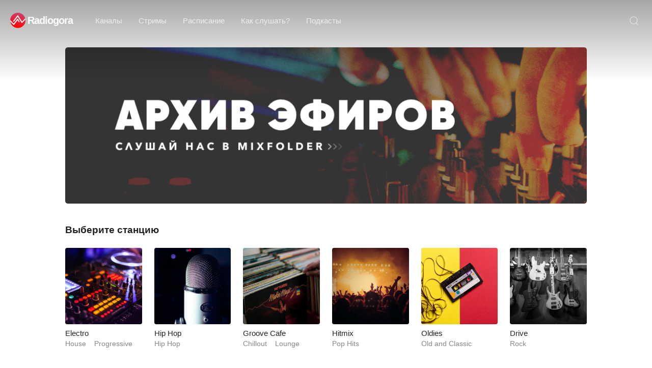

--- FILE ---
content_type: text/html; charset=UTF-8
request_url: https://radiogora.ru/
body_size: 14226
content:
<!doctype html>
<html lang="ru-RU">
<head>
	<meta charset="UTF-8" />
	<meta name="viewport" content="width=device-width, initial-scale=1, maximum-scale=1, shrink-to-fit=no" />
	<link rel="profile" href="https://gmpg.org/xfn/11" />
	<title>Radiogora &#8211; Сеть радиостанций</title>
<meta name='robots' content='max-image-preview:large' />
	<style>img:is([sizes="auto" i], [sizes^="auto," i]) { contain-intrinsic-size: 3000px 1500px }</style>
	<link rel="alternate" type="application/rss+xml" title="Radiogora &raquo; Лента" href="https://radiogora.ru/feed/" />
<link rel="alternate" type="application/rss+xml" title="Radiogora &raquo; Лента комментариев" href="https://radiogora.ru/comments/feed/" />
<script>
window._wpemojiSettings = {"baseUrl":"https:\/\/s.w.org\/images\/core\/emoji\/15.0.3\/72x72\/","ext":".png","svgUrl":"https:\/\/s.w.org\/images\/core\/emoji\/15.0.3\/svg\/","svgExt":".svg","source":{"concatemoji":"https:\/\/radiogora.ru\/wp-includes\/js\/wp-emoji-release.min.js?ver=6.7.4"}};
/*! This file is auto-generated */
!function(i,n){var o,s,e;function c(e){try{var t={supportTests:e,timestamp:(new Date).valueOf()};sessionStorage.setItem(o,JSON.stringify(t))}catch(e){}}function p(e,t,n){e.clearRect(0,0,e.canvas.width,e.canvas.height),e.fillText(t,0,0);var t=new Uint32Array(e.getImageData(0,0,e.canvas.width,e.canvas.height).data),r=(e.clearRect(0,0,e.canvas.width,e.canvas.height),e.fillText(n,0,0),new Uint32Array(e.getImageData(0,0,e.canvas.width,e.canvas.height).data));return t.every(function(e,t){return e===r[t]})}function u(e,t,n){switch(t){case"flag":return n(e,"\ud83c\udff3\ufe0f\u200d\u26a7\ufe0f","\ud83c\udff3\ufe0f\u200b\u26a7\ufe0f")?!1:!n(e,"\ud83c\uddfa\ud83c\uddf3","\ud83c\uddfa\u200b\ud83c\uddf3")&&!n(e,"\ud83c\udff4\udb40\udc67\udb40\udc62\udb40\udc65\udb40\udc6e\udb40\udc67\udb40\udc7f","\ud83c\udff4\u200b\udb40\udc67\u200b\udb40\udc62\u200b\udb40\udc65\u200b\udb40\udc6e\u200b\udb40\udc67\u200b\udb40\udc7f");case"emoji":return!n(e,"\ud83d\udc26\u200d\u2b1b","\ud83d\udc26\u200b\u2b1b")}return!1}function f(e,t,n){var r="undefined"!=typeof WorkerGlobalScope&&self instanceof WorkerGlobalScope?new OffscreenCanvas(300,150):i.createElement("canvas"),a=r.getContext("2d",{willReadFrequently:!0}),o=(a.textBaseline="top",a.font="600 32px Arial",{});return e.forEach(function(e){o[e]=t(a,e,n)}),o}function t(e){var t=i.createElement("script");t.src=e,t.defer=!0,i.head.appendChild(t)}"undefined"!=typeof Promise&&(o="wpEmojiSettingsSupports",s=["flag","emoji"],n.supports={everything:!0,everythingExceptFlag:!0},e=new Promise(function(e){i.addEventListener("DOMContentLoaded",e,{once:!0})}),new Promise(function(t){var n=function(){try{var e=JSON.parse(sessionStorage.getItem(o));if("object"==typeof e&&"number"==typeof e.timestamp&&(new Date).valueOf()<e.timestamp+604800&&"object"==typeof e.supportTests)return e.supportTests}catch(e){}return null}();if(!n){if("undefined"!=typeof Worker&&"undefined"!=typeof OffscreenCanvas&&"undefined"!=typeof URL&&URL.createObjectURL&&"undefined"!=typeof Blob)try{var e="postMessage("+f.toString()+"("+[JSON.stringify(s),u.toString(),p.toString()].join(",")+"));",r=new Blob([e],{type:"text/javascript"}),a=new Worker(URL.createObjectURL(r),{name:"wpTestEmojiSupports"});return void(a.onmessage=function(e){c(n=e.data),a.terminate(),t(n)})}catch(e){}c(n=f(s,u,p))}t(n)}).then(function(e){for(var t in e)n.supports[t]=e[t],n.supports.everything=n.supports.everything&&n.supports[t],"flag"!==t&&(n.supports.everythingExceptFlag=n.supports.everythingExceptFlag&&n.supports[t]);n.supports.everythingExceptFlag=n.supports.everythingExceptFlag&&!n.supports.flag,n.DOMReady=!1,n.readyCallback=function(){n.DOMReady=!0}}).then(function(){return e}).then(function(){var e;n.supports.everything||(n.readyCallback(),(e=n.source||{}).concatemoji?t(e.concatemoji):e.wpemoji&&e.twemoji&&(t(e.twemoji),t(e.wpemoji)))}))}((window,document),window._wpemojiSettings);
</script>
<style id='wp-emoji-styles-inline-css'>

	img.wp-smiley, img.emoji {
		display: inline !important;
		border: none !important;
		box-shadow: none !important;
		height: 1em !important;
		width: 1em !important;
		margin: 0 0.07em !important;
		vertical-align: -0.1em !important;
		background: none !important;
		padding: 0 !important;
	}
</style>
<link rel='stylesheet' id='wp-block-library-css' href='https://radiogora.ru/wp-includes/css/dist/block-library/style.min.css?ver=6.7.4' media='all' />
<style id='wp-block-library-theme-inline-css'>
.wp-block-audio :where(figcaption){color:#555;font-size:13px;text-align:center}.is-dark-theme .wp-block-audio :where(figcaption){color:#ffffffa6}.wp-block-audio{margin:0 0 1em}.wp-block-code{border:1px solid #ccc;border-radius:4px;font-family:Menlo,Consolas,monaco,monospace;padding:.8em 1em}.wp-block-embed :where(figcaption){color:#555;font-size:13px;text-align:center}.is-dark-theme .wp-block-embed :where(figcaption){color:#ffffffa6}.wp-block-embed{margin:0 0 1em}.blocks-gallery-caption{color:#555;font-size:13px;text-align:center}.is-dark-theme .blocks-gallery-caption{color:#ffffffa6}:root :where(.wp-block-image figcaption){color:#555;font-size:13px;text-align:center}.is-dark-theme :root :where(.wp-block-image figcaption){color:#ffffffa6}.wp-block-image{margin:0 0 1em}.wp-block-pullquote{border-bottom:4px solid;border-top:4px solid;color:currentColor;margin-bottom:1.75em}.wp-block-pullquote cite,.wp-block-pullquote footer,.wp-block-pullquote__citation{color:currentColor;font-size:.8125em;font-style:normal;text-transform:uppercase}.wp-block-quote{border-left:.25em solid;margin:0 0 1.75em;padding-left:1em}.wp-block-quote cite,.wp-block-quote footer{color:currentColor;font-size:.8125em;font-style:normal;position:relative}.wp-block-quote:where(.has-text-align-right){border-left:none;border-right:.25em solid;padding-left:0;padding-right:1em}.wp-block-quote:where(.has-text-align-center){border:none;padding-left:0}.wp-block-quote.is-large,.wp-block-quote.is-style-large,.wp-block-quote:where(.is-style-plain){border:none}.wp-block-search .wp-block-search__label{font-weight:700}.wp-block-search__button{border:1px solid #ccc;padding:.375em .625em}:where(.wp-block-group.has-background){padding:1.25em 2.375em}.wp-block-separator.has-css-opacity{opacity:.4}.wp-block-separator{border:none;border-bottom:2px solid;margin-left:auto;margin-right:auto}.wp-block-separator.has-alpha-channel-opacity{opacity:1}.wp-block-separator:not(.is-style-wide):not(.is-style-dots){width:100px}.wp-block-separator.has-background:not(.is-style-dots){border-bottom:none;height:1px}.wp-block-separator.has-background:not(.is-style-wide):not(.is-style-dots){height:2px}.wp-block-table{margin:0 0 1em}.wp-block-table td,.wp-block-table th{word-break:normal}.wp-block-table :where(figcaption){color:#555;font-size:13px;text-align:center}.is-dark-theme .wp-block-table :where(figcaption){color:#ffffffa6}.wp-block-video :where(figcaption){color:#555;font-size:13px;text-align:center}.is-dark-theme .wp-block-video :where(figcaption){color:#ffffffa6}.wp-block-video{margin:0 0 1em}:root :where(.wp-block-template-part.has-background){margin-bottom:0;margin-top:0;padding:1.25em 2.375em}
</style>
<style id='classic-theme-styles-inline-css'>
/*! This file is auto-generated */
.wp-block-button__link{color:#fff;background-color:#32373c;border-radius:9999px;box-shadow:none;text-decoration:none;padding:calc(.667em + 2px) calc(1.333em + 2px);font-size:1.125em}.wp-block-file__button{background:#32373c;color:#fff;text-decoration:none}
</style>
<style id='global-styles-inline-css'>
:root{--wp--preset--aspect-ratio--square: 1;--wp--preset--aspect-ratio--4-3: 4/3;--wp--preset--aspect-ratio--3-4: 3/4;--wp--preset--aspect-ratio--3-2: 3/2;--wp--preset--aspect-ratio--2-3: 2/3;--wp--preset--aspect-ratio--16-9: 16/9;--wp--preset--aspect-ratio--9-16: 9/16;--wp--preset--color--black: #000000;--wp--preset--color--cyan-bluish-gray: #abb8c3;--wp--preset--color--white: #ffffff;--wp--preset--color--pale-pink: #f78da7;--wp--preset--color--vivid-red: #cf2e2e;--wp--preset--color--luminous-vivid-orange: #ff6900;--wp--preset--color--luminous-vivid-amber: #fcb900;--wp--preset--color--light-green-cyan: #7bdcb5;--wp--preset--color--vivid-green-cyan: #00d084;--wp--preset--color--pale-cyan-blue: #8ed1fc;--wp--preset--color--vivid-cyan-blue: #0693e3;--wp--preset--color--vivid-purple: #9b51e0;--wp--preset--gradient--vivid-cyan-blue-to-vivid-purple: linear-gradient(135deg,rgba(6,147,227,1) 0%,rgb(155,81,224) 100%);--wp--preset--gradient--light-green-cyan-to-vivid-green-cyan: linear-gradient(135deg,rgb(122,220,180) 0%,rgb(0,208,130) 100%);--wp--preset--gradient--luminous-vivid-amber-to-luminous-vivid-orange: linear-gradient(135deg,rgba(252,185,0,1) 0%,rgba(255,105,0,1) 100%);--wp--preset--gradient--luminous-vivid-orange-to-vivid-red: linear-gradient(135deg,rgba(255,105,0,1) 0%,rgb(207,46,46) 100%);--wp--preset--gradient--very-light-gray-to-cyan-bluish-gray: linear-gradient(135deg,rgb(238,238,238) 0%,rgb(169,184,195) 100%);--wp--preset--gradient--cool-to-warm-spectrum: linear-gradient(135deg,rgb(74,234,220) 0%,rgb(151,120,209) 20%,rgb(207,42,186) 40%,rgb(238,44,130) 60%,rgb(251,105,98) 80%,rgb(254,248,76) 100%);--wp--preset--gradient--blush-light-purple: linear-gradient(135deg,rgb(255,206,236) 0%,rgb(152,150,240) 100%);--wp--preset--gradient--blush-bordeaux: linear-gradient(135deg,rgb(254,205,165) 0%,rgb(254,45,45) 50%,rgb(107,0,62) 100%);--wp--preset--gradient--luminous-dusk: linear-gradient(135deg,rgb(255,203,112) 0%,rgb(199,81,192) 50%,rgb(65,88,208) 100%);--wp--preset--gradient--pale-ocean: linear-gradient(135deg,rgb(255,245,203) 0%,rgb(182,227,212) 50%,rgb(51,167,181) 100%);--wp--preset--gradient--electric-grass: linear-gradient(135deg,rgb(202,248,128) 0%,rgb(113,206,126) 100%);--wp--preset--gradient--midnight: linear-gradient(135deg,rgb(2,3,129) 0%,rgb(40,116,252) 100%);--wp--preset--font-size--small: 13px;--wp--preset--font-size--medium: 20px;--wp--preset--font-size--large: 36px;--wp--preset--font-size--x-large: 42px;--wp--preset--spacing--20: 0.44rem;--wp--preset--spacing--30: 0.67rem;--wp--preset--spacing--40: 1rem;--wp--preset--spacing--50: 1.5rem;--wp--preset--spacing--60: 2.25rem;--wp--preset--spacing--70: 3.38rem;--wp--preset--spacing--80: 5.06rem;--wp--preset--shadow--natural: 6px 6px 9px rgba(0, 0, 0, 0.2);--wp--preset--shadow--deep: 12px 12px 50px rgba(0, 0, 0, 0.4);--wp--preset--shadow--sharp: 6px 6px 0px rgba(0, 0, 0, 0.2);--wp--preset--shadow--outlined: 6px 6px 0px -3px rgba(255, 255, 255, 1), 6px 6px rgba(0, 0, 0, 1);--wp--preset--shadow--crisp: 6px 6px 0px rgba(0, 0, 0, 1);}:where(.is-layout-flex){gap: 0.5em;}:where(.is-layout-grid){gap: 0.5em;}body .is-layout-flex{display: flex;}.is-layout-flex{flex-wrap: wrap;align-items: center;}.is-layout-flex > :is(*, div){margin: 0;}body .is-layout-grid{display: grid;}.is-layout-grid > :is(*, div){margin: 0;}:where(.wp-block-columns.is-layout-flex){gap: 2em;}:where(.wp-block-columns.is-layout-grid){gap: 2em;}:where(.wp-block-post-template.is-layout-flex){gap: 1.25em;}:where(.wp-block-post-template.is-layout-grid){gap: 1.25em;}.has-black-color{color: var(--wp--preset--color--black) !important;}.has-cyan-bluish-gray-color{color: var(--wp--preset--color--cyan-bluish-gray) !important;}.has-white-color{color: var(--wp--preset--color--white) !important;}.has-pale-pink-color{color: var(--wp--preset--color--pale-pink) !important;}.has-vivid-red-color{color: var(--wp--preset--color--vivid-red) !important;}.has-luminous-vivid-orange-color{color: var(--wp--preset--color--luminous-vivid-orange) !important;}.has-luminous-vivid-amber-color{color: var(--wp--preset--color--luminous-vivid-amber) !important;}.has-light-green-cyan-color{color: var(--wp--preset--color--light-green-cyan) !important;}.has-vivid-green-cyan-color{color: var(--wp--preset--color--vivid-green-cyan) !important;}.has-pale-cyan-blue-color{color: var(--wp--preset--color--pale-cyan-blue) !important;}.has-vivid-cyan-blue-color{color: var(--wp--preset--color--vivid-cyan-blue) !important;}.has-vivid-purple-color{color: var(--wp--preset--color--vivid-purple) !important;}.has-black-background-color{background-color: var(--wp--preset--color--black) !important;}.has-cyan-bluish-gray-background-color{background-color: var(--wp--preset--color--cyan-bluish-gray) !important;}.has-white-background-color{background-color: var(--wp--preset--color--white) !important;}.has-pale-pink-background-color{background-color: var(--wp--preset--color--pale-pink) !important;}.has-vivid-red-background-color{background-color: var(--wp--preset--color--vivid-red) !important;}.has-luminous-vivid-orange-background-color{background-color: var(--wp--preset--color--luminous-vivid-orange) !important;}.has-luminous-vivid-amber-background-color{background-color: var(--wp--preset--color--luminous-vivid-amber) !important;}.has-light-green-cyan-background-color{background-color: var(--wp--preset--color--light-green-cyan) !important;}.has-vivid-green-cyan-background-color{background-color: var(--wp--preset--color--vivid-green-cyan) !important;}.has-pale-cyan-blue-background-color{background-color: var(--wp--preset--color--pale-cyan-blue) !important;}.has-vivid-cyan-blue-background-color{background-color: var(--wp--preset--color--vivid-cyan-blue) !important;}.has-vivid-purple-background-color{background-color: var(--wp--preset--color--vivid-purple) !important;}.has-black-border-color{border-color: var(--wp--preset--color--black) !important;}.has-cyan-bluish-gray-border-color{border-color: var(--wp--preset--color--cyan-bluish-gray) !important;}.has-white-border-color{border-color: var(--wp--preset--color--white) !important;}.has-pale-pink-border-color{border-color: var(--wp--preset--color--pale-pink) !important;}.has-vivid-red-border-color{border-color: var(--wp--preset--color--vivid-red) !important;}.has-luminous-vivid-orange-border-color{border-color: var(--wp--preset--color--luminous-vivid-orange) !important;}.has-luminous-vivid-amber-border-color{border-color: var(--wp--preset--color--luminous-vivid-amber) !important;}.has-light-green-cyan-border-color{border-color: var(--wp--preset--color--light-green-cyan) !important;}.has-vivid-green-cyan-border-color{border-color: var(--wp--preset--color--vivid-green-cyan) !important;}.has-pale-cyan-blue-border-color{border-color: var(--wp--preset--color--pale-cyan-blue) !important;}.has-vivid-cyan-blue-border-color{border-color: var(--wp--preset--color--vivid-cyan-blue) !important;}.has-vivid-purple-border-color{border-color: var(--wp--preset--color--vivid-purple) !important;}.has-vivid-cyan-blue-to-vivid-purple-gradient-background{background: var(--wp--preset--gradient--vivid-cyan-blue-to-vivid-purple) !important;}.has-light-green-cyan-to-vivid-green-cyan-gradient-background{background: var(--wp--preset--gradient--light-green-cyan-to-vivid-green-cyan) !important;}.has-luminous-vivid-amber-to-luminous-vivid-orange-gradient-background{background: var(--wp--preset--gradient--luminous-vivid-amber-to-luminous-vivid-orange) !important;}.has-luminous-vivid-orange-to-vivid-red-gradient-background{background: var(--wp--preset--gradient--luminous-vivid-orange-to-vivid-red) !important;}.has-very-light-gray-to-cyan-bluish-gray-gradient-background{background: var(--wp--preset--gradient--very-light-gray-to-cyan-bluish-gray) !important;}.has-cool-to-warm-spectrum-gradient-background{background: var(--wp--preset--gradient--cool-to-warm-spectrum) !important;}.has-blush-light-purple-gradient-background{background: var(--wp--preset--gradient--blush-light-purple) !important;}.has-blush-bordeaux-gradient-background{background: var(--wp--preset--gradient--blush-bordeaux) !important;}.has-luminous-dusk-gradient-background{background: var(--wp--preset--gradient--luminous-dusk) !important;}.has-pale-ocean-gradient-background{background: var(--wp--preset--gradient--pale-ocean) !important;}.has-electric-grass-gradient-background{background: var(--wp--preset--gradient--electric-grass) !important;}.has-midnight-gradient-background{background: var(--wp--preset--gradient--midnight) !important;}.has-small-font-size{font-size: var(--wp--preset--font-size--small) !important;}.has-medium-font-size{font-size: var(--wp--preset--font-size--medium) !important;}.has-large-font-size{font-size: var(--wp--preset--font-size--large) !important;}.has-x-large-font-size{font-size: var(--wp--preset--font-size--x-large) !important;}
:where(.wp-block-post-template.is-layout-flex){gap: 1.25em;}:where(.wp-block-post-template.is-layout-grid){gap: 1.25em;}
:where(.wp-block-columns.is-layout-flex){gap: 2em;}:where(.wp-block-columns.is-layout-grid){gap: 2em;}
:root :where(.wp-block-pullquote){font-size: 1.5em;line-height: 1.6;}
</style>
<link rel='stylesheet' id='loop-block-style-css' href='https://radiogora.ru/media/plugins/loop-block/build/style.min.css?ver=14.0' media='all' />
<link rel='stylesheet' id='mptt-style-css' href='https://radiogora.ru/media/plugins/mp-timetable/media/css/style.css?ver=2.4.14' media='all' />
<link rel='stylesheet' id='play-block-style-css' href='https://radiogora.ru/media/plugins/play-block/build/style.min.css?ver=14.0' media='all' />
<link rel='stylesheet' id='bepop-child-theme-css' href='https://radiogora.ru/media/themes/bepop/style.css?ver=6.7.4' media='all' />
<link rel='stylesheet' id='bepop-style-css' href='https://radiogora.ru/media/themes/bepop-child-theme/style.css?ver=6.7.4' media='all' />
<style id='bepop-style-inline-css'>

            html{
                --color-primary: #fc3a81;
                --plyr-color-main: #fc3a81;
            }
            .text-primary,
            .nav .active,
            .nav .current_page_item{
                color: #fc3a81;
            }
            .gd-primary,
            .player [data-plyr="play"]{
                color: #fff !important;
                background: #fc3a81 linear-gradient(135deg, #fc3a81 10%, rgb(252, 58, 209.83333333333) 90%) !important;
            }
            [data-plyr="like"] .icon--pressed,
            .btn-like.active svg{
                stroke: #fc3a81;
                fill: #fc3a81;
            }
            input:not([type="radio"]):not([type="checkbox"]):not([type="range"]):focus,
            select:focus,
            textarea:focus{
                border-width: 2px;
                border-color: #fc3a81;
            }
            .waveform .waveform-container{
                border-color: #fc3a81;
            }
            .button.add_to_cart_button,
            .button-primary{
                background-color: #fc3a81 !important;
            }
            .is--repeat svg,
            .is--shuffle svg{
                fill: #fc3a81;
            }
            .wp-block-loop:not(.block-loop-row) .btn-like.active svg{
                stroke: currentColor;
                fill: currentColor;
            }
            .block-loop-hover .block-loop-item:hover, 
            .block-loop-hover .block-loop-item:focus, 
            .block-loop-hover .block-loop-item.active{
                background-color: #fc3a81;
            }
            .block-loop-hover .block-loop-item:hover .post-thumbnail:after, 
            .block-loop-hover .block-loop-item:focus .post-thumbnail:after, 
            .block-loop-hover .block-loop-item.active .post-thumbnail:after{
                background-color: #fc3a81;
                background: linear-gradient(180deg, rgba(252, 58, 129, 0.5), #fc3a81);
            }
        
</style>
<link rel='stylesheet' id='bepop-theme-css' href='https://radiogora.ru/media/themes/bepop/assets/css/theme.css?ver=6.7.4' media='all' />
<script src="https://radiogora.ru/media/plugins/wp-yandex-metrika/assets/YmEc.min.js?ver=1.2.1" id="wp-yandex-metrika_YmEc-js"></script>
<script id="wp-yandex-metrika_YmEc-js-after">
window.tmpwpym={datalayername:'dataLayer',counters:JSON.parse('[{"number":"17022877","webvisor":"1"}]'),targets:JSON.parse('[]')};
</script>
<script src="https://radiogora.ru/wp-includes/js/jquery/jquery.min.js?ver=3.7.1" id="jquery-core-js"></script>
<script src="https://radiogora.ru/wp-includes/js/jquery/jquery-migrate.min.js?ver=3.4.1" id="jquery-migrate-js"></script>
<script src="https://radiogora.ru/media/plugins/wp-yandex-metrika/assets/frontend.min.js?ver=1.2.1" id="wp-yandex-metrika_frontend-js"></script>
<script id="zxcvbn-async-js-extra">
var _zxcvbnSettings = {"src":"https:\/\/radiogora.ru\/wp-includes\/js\/zxcvbn.min.js"};
</script>
<script src="https://radiogora.ru/wp-includes/js/zxcvbn-async.min.js?ver=1.0" id="zxcvbn-async-js"></script>
<link rel="https://api.w.org/" href="https://radiogora.ru/wp-json/" /><link rel="alternate" title="JSON" type="application/json" href="https://radiogora.ru/wp-json/wp/v2/pages/9" /><link rel="EditURI" type="application/rsd+xml" title="RSD" href="https://radiogora.ru/xmlrpc.php?rsd" />
<meta name="generator" content="WordPress 6.7.4" />
<link rel="canonical" href="https://radiogora.ru/" />
<link rel='shortlink' href='https://radiogora.ru/' />
<link rel="alternate" title="oEmbed (JSON)" type="application/json+oembed" href="https://radiogora.ru/wp-json/oembed/1.0/embed?url=https%3A%2F%2Fradiogora.ru%2F" />
<link rel="alternate" title="oEmbed (XML)" type="text/xml+oembed" href="https://radiogora.ru/wp-json/oembed/1.0/embed?url=https%3A%2F%2Fradiogora.ru%2F&#038;format=xml" />
<noscript><style type="text/css">.mptt-shortcode-wrapper .mptt-shortcode-table:first-of-type{display:table!important}.mptt-shortcode-wrapper .mptt-shortcode-table .mptt-event-container:hover{height:auto!important;min-height:100%!important}body.mprm_ie_browser .mptt-shortcode-wrapper .mptt-event-container{height:auto!important}@media (max-width:767px){.mptt-shortcode-wrapper .mptt-shortcode-table:first-of-type{display:none!important}}</style></noscript><meta name="verification" content="f612c7d25f5690ad41496fcfdbf8d1" />        <!-- Yandex.Metrica counter -->
        <script type="text/javascript">
            (function (m, e, t, r, i, k, a) {
                m[i] = m[i] || function () {
                    (m[i].a = m[i].a || []).push(arguments)
                };
                m[i].l = 1 * new Date();
                k = e.createElement(t), a = e.getElementsByTagName(t)[0], k.async = 1, k.src = r, a.parentNode.insertBefore(k, a)
            })

            (window, document, "script", "https://mc.yandex.ru/metrika/tag.js", "ym");

            ym("17022877", "init", {
                clickmap: true,
                trackLinks: true,
                accurateTrackBounce: true,
                webvisor: true,
                ecommerce: "dataLayer",
                params: {
                    __ym: {
                        "ymCmsPlugin": {
                            "cms": "wordpress",
                            "cmsVersion":"6.7",
                            "pluginVersion": "1.2.1",
                            "ymCmsRip": "1307282453"
                        }
                    }
                }
            });
        </script>
        <!-- /Yandex.Metrica counter -->
        <link rel="icon" href="https://radiogora.ru/media/uploads/2020/04/Logo-min.svg" sizes="32x32" />
<link rel="icon" href="https://radiogora.ru/media/uploads/2020/04/Logo-min.svg" sizes="192x192" />
<link rel="apple-touch-icon" href="https://radiogora.ru/media/uploads/2020/04/Logo-min.svg" />
<meta name="msapplication-TileImage" content="https://radiogora.ru/media/uploads/2020/04/Logo-min.svg" />
		<style id="wp-custom-css">
			.author {
	display:none !important;
}

.flex .wp-block-loop.wp-block-loop-station  {
	display:none!important;
}

.byline {
	display:none!important;
}

.plyr__author {
	display:none!important;
}

.mptt-shortcode-table tbody tr {
	height:100px;
	font-size: 12px;
}		</style>
		</head>

<body class="home page-template-default page page-id-9 wp-custom-logo wp-embed-responsive layout-site light featured-image with-sidebar">
<div id="page" class="site">
	<input type="checkbox" id="menu-state">
	<input type="checkbox" id="search-state">
	<header id="header" class="site-header">
		<div class="header-container">
			<div class="site-navbar">
	<label for="menu-state" id="icon-nav"><i class="icon-nav"><i></i></i></label>
	<div class="site-brand">
					<div class="site-logo"><a href="https://radiogora.ru/" class="custom-logo-link" rel="home" aria-current="page"><img width="30" height="30" src="https://radiogora.ru/media/uploads/2020/04/cropped-Logo-min.png" class="custom-logo" alt="Radiogora" decoding="async" /></a></div>
													<p class="site-title"><a href="https://radiogora.ru/" rel="home">Radiogora</a></p>
						</div>
	
			<nav id="site-navigation" class="main-navigation">
			<div class="menu-main-container"><ul id="menu-main" class="main-menu nav"><li id="menu-item-911" class="menu-item menu-item-type-post_type menu-item-object-page menu-item-911"><a href="https://radiogora.ru/channel/">Каналы</a></li>
<li id="menu-item-900" class="menu-item menu-item-type-post_type menu-item-object-page menu-item-900"><a href="https://radiogora.ru/stream/">Стримы</a></li>
<li id="menu-item-832" class="menu-item menu-item-type-post_type menu-item-object-page menu-item-832"><a href="https://radiogora.ru/schedule/">Расписание</a></li>
<li id="menu-item-752" class="menu-item menu-item-type-post_type menu-item-object-page menu-item-752"><a href="https://radiogora.ru/howto/">Как слушать?</a></li>
<li id="menu-item-755" class="menu-item menu-item-type-post_type menu-item-object-page menu-item-755"><a href="https://radiogora.ru/podcasting/">Подкасты</a></li>
</ul></div>		</nav>
	
	<form id="header-search-form" method="get" action="https://radiogora.ru">
		<input type="search" placeholder="Поиск ..." value="" name="s" data-toggle="dropdown">
		<label for="search-state" id="icon-search">
			<i class="icon-search"><i></i></i>
		</label>
		<div class="dropdown-menu"></div>
	</form>

		</div>
		</div>
	</header>
	<div class="backdrop"></div>
	<div id="content" class="site-content">

	<div id="primary" class="content-area">
		<main id="main" class="site-main">

			
<article id="post-9" class="post-9 page type-page status-publish has-post-thumbnail hentry entry hide-title ">
	<div class="entry-header-container">
		<header class="entry-header">
			<h1 class="entry-title">Radiogora</h1>		</header>
		
		<figure class="post-thumbnail">
			<a class="post-thumbnail-inner" href="https://radiogora.ru/" aria-hidden="true" tabindex="-1">
				<img width="1" height="1" src="https://radiogora.ru/media/uploads/2019/06/holder.png" class="attachment-post-thumbnail size-post-thumbnail wp-post-image" alt="" style="object-position: 50% %" data-pos-y="" decoding="async" />			</a>
		</figure>

				</div>
	
	
	<div class="entry-content">
		
<hr class="wp-block-separator has-text-color has-white-color has-css-opacity has-white-background-color has-background is-style-dots"/>



<figure class="wp-block-image alignwide size-full is-style-default"><a href="https://mixfolder.com/profile/partytown" target="_blank" rel="noreferrer noopener"><img fetchpriority="high" decoding="async" width="1000" height="300" src="https://radiogora.ru/media/uploads/2023/01/liveban-mf.png" alt="" class="wp-image-1425" srcset="https://radiogora.ru/media/uploads/2023/01/liveban-mf.png 1000w, https://radiogora.ru/media/uploads/2023/01/liveban-mf-300x90.png 300w, https://radiogora.ru/media/uploads/2023/01/liveban-mf-768x230.png 768w" sizes="(max-width: 1000px) 100vw, 1000px" /></a></figure>



<div class="wp-block-columns is-layout-flex wp-container-core-columns-is-layout-1 wp-block-columns-is-layout-flex">
<div class="wp-block-column is-layout-flow wp-block-column-is-layout-flow"></div>



<div class="wp-block-column is-layout-flow wp-block-column-is-layout-flow"></div>
</div>



<h3 class="wp-block-heading" id="stations">Выберите станцию</h3>


<div style="--loop-cols:6;--loop-rows:2;" class="wp-block-loop wp-block-loop-station "><div class="block-loop-items"  >
<article data-id="post-12" data-play-id="12" class="block-loop-item post-12 station type-station status-publish has-post-thumbnail hentry genre-house genre-progressive activity-radio entry is-single is-autotype">
	<figure class="post-thumbnail" >
		<a class="post-thumbnail-inner" href="https://radiogora.ru/station/electro/" aria-hidden="true" tabindex="-1">
			<img decoding="async" width="1568" height="1045" src="https://radiogora.ru/media/uploads/2020/02/lighted-dj-controller-2111015-1568x1045.jpg" class="attachment-post-thumbnail size-post-thumbnail wp-post-image" alt="" srcset="https://radiogora.ru/media/uploads/2020/02/lighted-dj-controller-2111015-1568x1045.jpg 1568w, https://radiogora.ru/media/uploads/2020/02/lighted-dj-controller-2111015-300x200.jpg 300w, https://radiogora.ru/media/uploads/2020/02/lighted-dj-controller-2111015-1024x683.jpg 1024w, https://radiogora.ru/media/uploads/2020/02/lighted-dj-controller-2111015-768x512.jpg 768w, https://radiogora.ru/media/uploads/2020/02/lighted-dj-controller-2111015-1536x1024.jpg 1536w, https://radiogora.ru/media/uploads/2020/02/lighted-dj-controller-2111015.jpg 1800w" sizes="(max-width: 1568px) 100vw, 1568px" />		</a>
		<div class="entry-action">
			<button data-id="12" data-action="like" data-type="post" class="btn-like "><span class="btn-svg-icon"><svg xmlns="http://www.w3.org/2000/svg" width="16" height="16" viewBox="0 0 24 24" fill="none" stroke="currentColor" stroke-width="2" stroke-linecap="round" stroke-linejoin="round" class="svg-icon"><path d="M16.5 3C19.5376 3 22 5.5 22 9C22 16 14.5 20 12 21.5C9.5 20 2 16 2 9C2 5.5 4.5 3 7.5 3C9.35997 3 11 4 12 5C13 4 14.64 3 16.5 3Z"></path></svg></span> <span class="count">9</span></button>			<button class="btn-play btn-play-auto" data-play-id="12"><span>Play</span></button>			<button class="btn-more" data-type="single"  data-id="12" data-url="https://radiogora.ru/station/electro/" data-embed-url="https://radiogora.ru/embed/12"><span class="btn-svg-icon"><svg xmlns="http://www.w3.org/2000/svg" width="18" height="18" viewBox="0 0 24 24" fill="currentColor" class="svg-icon"><path d="M12 16.5c.83 0 1.5.67 1.5 1.5s-.67 1.5-1.5 1.5-1.5-.67-1.5-1.5.67-1.5 1.5-1.5zM10.5 12c0 .83.67 1.5 1.5 1.5s1.5-.67 1.5-1.5-.67-1.5-1.5-1.5-1.5.67-1.5 1.5zm0-6c0 .83.67 1.5 1.5 1.5s1.5-.67 1.5-1.5-.67-1.5-1.5-1.5-1.5.67-1.5 1.5z"/></svg></span></button>		</div>
	</figure>

	<header class="entry-header">
		<div class="entry-header-inner">
						<h3 class="entry-title"><a href="https://radiogora.ru/station/electro/" rel="bookmark">Electro</a></h3>			<div class="entry-meta">
				<ul class="entry-cat"><li class="genre"><a href="https://radiogora.ru/genre/house/" rel="tag">House</a></li><li class="genre"><a href="https://radiogora.ru/genre/progressive/" rel="tag">Progressive</a></li></ul>			</div>
					</div>
		<div class="entry-footer">
									<button data-id="12" data-action="like" data-type="post" class="btn-like "><span class="btn-svg-icon"><svg xmlns="http://www.w3.org/2000/svg" width="16" height="16" viewBox="0 0 24 24" fill="none" stroke="currentColor" stroke-width="2" stroke-linecap="round" stroke-linejoin="round" class="svg-icon"><path d="M16.5 3C19.5376 3 22 5.5 22 9C22 16 14.5 20 12 21.5C9.5 20 2 16 2 9C2 5.5 4.5 3 7.5 3C9.35997 3 11 4 12 5C13 4 14.64 3 16.5 3Z"></path></svg></span> <span class="count">9</span></button>			<button class="btn-more" data-type="single"  data-id="12" data-url="https://radiogora.ru/station/electro/" data-embed-url="https://radiogora.ru/embed/12"><span class="btn-svg-icon"><svg xmlns="http://www.w3.org/2000/svg" width="18" height="18" viewBox="0 0 24 24" fill="currentColor" class="svg-icon"><path d="M12 16.5c.83 0 1.5.67 1.5 1.5s-.67 1.5-1.5 1.5-1.5-.67-1.5-1.5.67-1.5 1.5-1.5zM10.5 12c0 .83.67 1.5 1.5 1.5s1.5-.67 1.5-1.5-.67-1.5-1.5-1.5-1.5.67-1.5 1.5zm0-6c0 .83.67 1.5 1.5 1.5s1.5-.67 1.5-1.5-.67-1.5-1.5-1.5-1.5.67-1.5 1.5z"/></svg></span></button>					</div>
	</header>
	
	</article>

<article data-id="post-533" data-play-id="533" class="block-loop-item post-533 station type-station status-publish has-post-thumbnail hentry genre-hip-hop activity-radio entry is-single ">
	<figure class="post-thumbnail" >
		<a class="post-thumbnail-inner" href="https://radiogora.ru/station/hip-hop/" aria-hidden="true" tabindex="-1">
			<img loading="lazy" decoding="async" width="1000" height="667" src="https://radiogora.ru/media/uploads/2019/06/c16.jpg" class="attachment-post-thumbnail size-post-thumbnail wp-post-image" alt="" srcset="https://radiogora.ru/media/uploads/2019/06/c16.jpg 1000w, https://radiogora.ru/media/uploads/2019/06/c16-300x200.jpg 300w, https://radiogora.ru/media/uploads/2019/06/c16-768x512.jpg 768w" sizes="auto, (max-width: 1000px) 100vw, 1000px" />		</a>
		<div class="entry-action">
			<button data-id="533" data-action="like" data-type="post" class="btn-like "><span class="btn-svg-icon"><svg xmlns="http://www.w3.org/2000/svg" width="16" height="16" viewBox="0 0 24 24" fill="none" stroke="currentColor" stroke-width="2" stroke-linecap="round" stroke-linejoin="round" class="svg-icon"><path d="M16.5 3C19.5376 3 22 5.5 22 9C22 16 14.5 20 12 21.5C9.5 20 2 16 2 9C2 5.5 4.5 3 7.5 3C9.35997 3 11 4 12 5C13 4 14.64 3 16.5 3Z"></path></svg></span> <span class="count">1</span></button>			<button class="btn-play " data-play-id="533"><span>Play</span></button>			<button class="btn-more" data-type="single"  data-id="533" data-url="https://radiogora.ru/station/hip-hop/" data-embed-url="https://radiogora.ru/embed/533"><span class="btn-svg-icon"><svg xmlns="http://www.w3.org/2000/svg" width="18" height="18" viewBox="0 0 24 24" fill="currentColor" class="svg-icon"><path d="M12 16.5c.83 0 1.5.67 1.5 1.5s-.67 1.5-1.5 1.5-1.5-.67-1.5-1.5.67-1.5 1.5-1.5zM10.5 12c0 .83.67 1.5 1.5 1.5s1.5-.67 1.5-1.5-.67-1.5-1.5-1.5-1.5.67-1.5 1.5zm0-6c0 .83.67 1.5 1.5 1.5s1.5-.67 1.5-1.5-.67-1.5-1.5-1.5-1.5.67-1.5 1.5z"/></svg></span></button>		</div>
	</figure>

	<header class="entry-header">
		<div class="entry-header-inner">
						<h3 class="entry-title"><a href="https://radiogora.ru/station/hip-hop/" rel="bookmark">Hip Hop</a></h3>			<div class="entry-meta">
				<ul class="entry-cat"><li class="genre"><a href="https://radiogora.ru/genre/hip-hop/" rel="tag">Hip Hop</a></li></ul>			</div>
					</div>
		<div class="entry-footer">
									<button data-id="533" data-action="like" data-type="post" class="btn-like "><span class="btn-svg-icon"><svg xmlns="http://www.w3.org/2000/svg" width="16" height="16" viewBox="0 0 24 24" fill="none" stroke="currentColor" stroke-width="2" stroke-linecap="round" stroke-linejoin="round" class="svg-icon"><path d="M16.5 3C19.5376 3 22 5.5 22 9C22 16 14.5 20 12 21.5C9.5 20 2 16 2 9C2 5.5 4.5 3 7.5 3C9.35997 3 11 4 12 5C13 4 14.64 3 16.5 3Z"></path></svg></span> <span class="count">1</span></button>			<button class="btn-more" data-type="single"  data-id="533" data-url="https://radiogora.ru/station/hip-hop/" data-embed-url="https://radiogora.ru/embed/533"><span class="btn-svg-icon"><svg xmlns="http://www.w3.org/2000/svg" width="18" height="18" viewBox="0 0 24 24" fill="currentColor" class="svg-icon"><path d="M12 16.5c.83 0 1.5.67 1.5 1.5s-.67 1.5-1.5 1.5-1.5-.67-1.5-1.5.67-1.5 1.5-1.5zM10.5 12c0 .83.67 1.5 1.5 1.5s1.5-.67 1.5-1.5-.67-1.5-1.5-1.5-1.5.67-1.5 1.5zm0-6c0 .83.67 1.5 1.5 1.5s1.5-.67 1.5-1.5-.67-1.5-1.5-1.5-1.5.67-1.5 1.5z"/></svg></span></button>					</div>
	</header>
	
	</article>

<article data-id="post-546" data-play-id="546" class="block-loop-item post-546 station type-station status-publish has-post-thumbnail hentry genre-chillout genre-lounge activity-radio entry is-single ">
	<figure class="post-thumbnail" >
		<a class="post-thumbnail-inner" href="https://radiogora.ru/station/groove-cafe/" aria-hidden="true" tabindex="-1">
			<img loading="lazy" decoding="async" width="1568" height="1045" src="https://radiogora.ru/media/uploads/2020/03/makin-magic-album-sleeve-2191013-1568x1045.jpg" class="attachment-post-thumbnail size-post-thumbnail wp-post-image" alt="" srcset="https://radiogora.ru/media/uploads/2020/03/makin-magic-album-sleeve-2191013-1568x1045.jpg 1568w, https://radiogora.ru/media/uploads/2020/03/makin-magic-album-sleeve-2191013-300x200.jpg 300w, https://radiogora.ru/media/uploads/2020/03/makin-magic-album-sleeve-2191013-1024x683.jpg 1024w, https://radiogora.ru/media/uploads/2020/03/makin-magic-album-sleeve-2191013-768x512.jpg 768w, https://radiogora.ru/media/uploads/2020/03/makin-magic-album-sleeve-2191013-1536x1024.jpg 1536w, https://radiogora.ru/media/uploads/2020/03/makin-magic-album-sleeve-2191013-2048x1365.jpg 2048w, https://radiogora.ru/media/uploads/2020/03/makin-magic-album-sleeve-2191013-scaled.jpg 1800w" sizes="auto, (max-width: 1568px) 100vw, 1568px" />		</a>
		<div class="entry-action">
			<button data-id="546" data-action="like" data-type="post" class="btn-like "><span class="btn-svg-icon"><svg xmlns="http://www.w3.org/2000/svg" width="16" height="16" viewBox="0 0 24 24" fill="none" stroke="currentColor" stroke-width="2" stroke-linecap="round" stroke-linejoin="round" class="svg-icon"><path d="M16.5 3C19.5376 3 22 5.5 22 9C22 16 14.5 20 12 21.5C9.5 20 2 16 2 9C2 5.5 4.5 3 7.5 3C9.35997 3 11 4 12 5C13 4 14.64 3 16.5 3Z"></path></svg></span> <span class="count">1</span></button>			<button class="btn-play " data-play-id="546"><span>Play</span></button>			<button class="btn-more" data-type="single"  data-id="546" data-url="https://radiogora.ru/station/groove-cafe/" data-embed-url="https://radiogora.ru/embed/546"><span class="btn-svg-icon"><svg xmlns="http://www.w3.org/2000/svg" width="18" height="18" viewBox="0 0 24 24" fill="currentColor" class="svg-icon"><path d="M12 16.5c.83 0 1.5.67 1.5 1.5s-.67 1.5-1.5 1.5-1.5-.67-1.5-1.5.67-1.5 1.5-1.5zM10.5 12c0 .83.67 1.5 1.5 1.5s1.5-.67 1.5-1.5-.67-1.5-1.5-1.5-1.5.67-1.5 1.5zm0-6c0 .83.67 1.5 1.5 1.5s1.5-.67 1.5-1.5-.67-1.5-1.5-1.5-1.5.67-1.5 1.5z"/></svg></span></button>		</div>
	</figure>

	<header class="entry-header">
		<div class="entry-header-inner">
						<h3 class="entry-title"><a href="https://radiogora.ru/station/groove-cafe/" rel="bookmark">Groove Cafe</a></h3>			<div class="entry-meta">
				<ul class="entry-cat"><li class="genre"><a href="https://radiogora.ru/genre/chillout/" rel="tag">Chillout</a></li><li class="genre"><a href="https://radiogora.ru/genre/lounge/" rel="tag">Lounge</a></li></ul>			</div>
					</div>
		<div class="entry-footer">
									<button data-id="546" data-action="like" data-type="post" class="btn-like "><span class="btn-svg-icon"><svg xmlns="http://www.w3.org/2000/svg" width="16" height="16" viewBox="0 0 24 24" fill="none" stroke="currentColor" stroke-width="2" stroke-linecap="round" stroke-linejoin="round" class="svg-icon"><path d="M16.5 3C19.5376 3 22 5.5 22 9C22 16 14.5 20 12 21.5C9.5 20 2 16 2 9C2 5.5 4.5 3 7.5 3C9.35997 3 11 4 12 5C13 4 14.64 3 16.5 3Z"></path></svg></span> <span class="count">1</span></button>			<button class="btn-more" data-type="single"  data-id="546" data-url="https://radiogora.ru/station/groove-cafe/" data-embed-url="https://radiogora.ru/embed/546"><span class="btn-svg-icon"><svg xmlns="http://www.w3.org/2000/svg" width="18" height="18" viewBox="0 0 24 24" fill="currentColor" class="svg-icon"><path d="M12 16.5c.83 0 1.5.67 1.5 1.5s-.67 1.5-1.5 1.5-1.5-.67-1.5-1.5.67-1.5 1.5-1.5zM10.5 12c0 .83.67 1.5 1.5 1.5s1.5-.67 1.5-1.5-.67-1.5-1.5-1.5-1.5.67-1.5 1.5zm0-6c0 .83.67 1.5 1.5 1.5s1.5-.67 1.5-1.5-.67-1.5-1.5-1.5-1.5.67-1.5 1.5z"/></svg></span></button>					</div>
	</header>
	
	</article>

<article data-id="post-554" data-play-id="554" class="block-loop-item post-554 station type-station status-publish has-post-thumbnail hentry genre-pop-hits activity-radio entry is-single ">
	<figure class="post-thumbnail" >
		<a class="post-thumbnail-inner" href="https://radiogora.ru/station/hitmix/" aria-hidden="true" tabindex="-1">
			<img loading="lazy" decoding="async" width="1568" height="1045" src="https://radiogora.ru/media/uploads/2020/03/people-at-concert-1105666-1568x1045.jpg" class="attachment-post-thumbnail size-post-thumbnail wp-post-image" alt="" srcset="https://radiogora.ru/media/uploads/2020/03/people-at-concert-1105666-1568x1045.jpg 1568w, https://radiogora.ru/media/uploads/2020/03/people-at-concert-1105666-300x200.jpg 300w, https://radiogora.ru/media/uploads/2020/03/people-at-concert-1105666-1024x683.jpg 1024w, https://radiogora.ru/media/uploads/2020/03/people-at-concert-1105666-768x512.jpg 768w, https://radiogora.ru/media/uploads/2020/03/people-at-concert-1105666-1536x1024.jpg 1536w, https://radiogora.ru/media/uploads/2020/03/people-at-concert-1105666-2048x1365.jpg 2048w, https://radiogora.ru/media/uploads/2020/03/people-at-concert-1105666-scaled.jpg 1800w" sizes="auto, (max-width: 1568px) 100vw, 1568px" />		</a>
		<div class="entry-action">
			<button data-id="554" data-action="like" data-type="post" class="btn-like "><span class="btn-svg-icon"><svg xmlns="http://www.w3.org/2000/svg" width="16" height="16" viewBox="0 0 24 24" fill="none" stroke="currentColor" stroke-width="2" stroke-linecap="round" stroke-linejoin="round" class="svg-icon"><path d="M16.5 3C19.5376 3 22 5.5 22 9C22 16 14.5 20 12 21.5C9.5 20 2 16 2 9C2 5.5 4.5 3 7.5 3C9.35997 3 11 4 12 5C13 4 14.64 3 16.5 3Z"></path></svg></span> <span class="count">2</span></button>			<button class="btn-play " data-play-id="554"><span>Play</span></button>			<button class="btn-more" data-type="single"  data-id="554" data-url="https://radiogora.ru/station/hitmix/" data-embed-url="https://radiogora.ru/embed/554"><span class="btn-svg-icon"><svg xmlns="http://www.w3.org/2000/svg" width="18" height="18" viewBox="0 0 24 24" fill="currentColor" class="svg-icon"><path d="M12 16.5c.83 0 1.5.67 1.5 1.5s-.67 1.5-1.5 1.5-1.5-.67-1.5-1.5.67-1.5 1.5-1.5zM10.5 12c0 .83.67 1.5 1.5 1.5s1.5-.67 1.5-1.5-.67-1.5-1.5-1.5-1.5.67-1.5 1.5zm0-6c0 .83.67 1.5 1.5 1.5s1.5-.67 1.5-1.5-.67-1.5-1.5-1.5-1.5.67-1.5 1.5z"/></svg></span></button>		</div>
	</figure>

	<header class="entry-header">
		<div class="entry-header-inner">
						<h3 class="entry-title"><a href="https://radiogora.ru/station/hitmix/" rel="bookmark">Hitmix</a></h3>			<div class="entry-meta">
				<ul class="entry-cat"><li class="genre"><a href="https://radiogora.ru/genre/pop-hits/" rel="tag">Pop Hits</a></li></ul>			</div>
					</div>
		<div class="entry-footer">
									<button data-id="554" data-action="like" data-type="post" class="btn-like "><span class="btn-svg-icon"><svg xmlns="http://www.w3.org/2000/svg" width="16" height="16" viewBox="0 0 24 24" fill="none" stroke="currentColor" stroke-width="2" stroke-linecap="round" stroke-linejoin="round" class="svg-icon"><path d="M16.5 3C19.5376 3 22 5.5 22 9C22 16 14.5 20 12 21.5C9.5 20 2 16 2 9C2 5.5 4.5 3 7.5 3C9.35997 3 11 4 12 5C13 4 14.64 3 16.5 3Z"></path></svg></span> <span class="count">2</span></button>			<button class="btn-more" data-type="single"  data-id="554" data-url="https://radiogora.ru/station/hitmix/" data-embed-url="https://radiogora.ru/embed/554"><span class="btn-svg-icon"><svg xmlns="http://www.w3.org/2000/svg" width="18" height="18" viewBox="0 0 24 24" fill="currentColor" class="svg-icon"><path d="M12 16.5c.83 0 1.5.67 1.5 1.5s-.67 1.5-1.5 1.5-1.5-.67-1.5-1.5.67-1.5 1.5-1.5zM10.5 12c0 .83.67 1.5 1.5 1.5s1.5-.67 1.5-1.5-.67-1.5-1.5-1.5-1.5.67-1.5 1.5zm0-6c0 .83.67 1.5 1.5 1.5s1.5-.67 1.5-1.5-.67-1.5-1.5-1.5-1.5.67-1.5 1.5z"/></svg></span></button>					</div>
	</header>
	
	</article>

<article data-id="post-555" data-play-id="555" class="block-loop-item post-555 station type-station status-publish has-post-thumbnail hentry genre-old-and-classic activity-radio entry is-single ">
	<figure class="post-thumbnail" >
		<a class="post-thumbnail-inner" href="https://radiogora.ru/station/oldies/" aria-hidden="true" tabindex="-1">
			<img loading="lazy" decoding="async" width="1568" height="1045" src="https://radiogora.ru/media/uploads/2020/03/black-cassette-tape-on-top-of-red-and-yellow-surface-1626481-1568x1045.jpg" class="attachment-post-thumbnail size-post-thumbnail wp-post-image" alt="" srcset="https://radiogora.ru/media/uploads/2020/03/black-cassette-tape-on-top-of-red-and-yellow-surface-1626481-1568x1045.jpg 1568w, https://radiogora.ru/media/uploads/2020/03/black-cassette-tape-on-top-of-red-and-yellow-surface-1626481-300x200.jpg 300w, https://radiogora.ru/media/uploads/2020/03/black-cassette-tape-on-top-of-red-and-yellow-surface-1626481-1024x683.jpg 1024w, https://radiogora.ru/media/uploads/2020/03/black-cassette-tape-on-top-of-red-and-yellow-surface-1626481-768x512.jpg 768w, https://radiogora.ru/media/uploads/2020/03/black-cassette-tape-on-top-of-red-and-yellow-surface-1626481-1536x1024.jpg 1536w, https://radiogora.ru/media/uploads/2020/03/black-cassette-tape-on-top-of-red-and-yellow-surface-1626481.jpg 1800w" sizes="auto, (max-width: 1568px) 100vw, 1568px" />		</a>
		<div class="entry-action">
			<button data-id="555" data-action="like" data-type="post" class="btn-like "><span class="btn-svg-icon"><svg xmlns="http://www.w3.org/2000/svg" width="16" height="16" viewBox="0 0 24 24" fill="none" stroke="currentColor" stroke-width="2" stroke-linecap="round" stroke-linejoin="round" class="svg-icon"><path d="M16.5 3C19.5376 3 22 5.5 22 9C22 16 14.5 20 12 21.5C9.5 20 2 16 2 9C2 5.5 4.5 3 7.5 3C9.35997 3 11 4 12 5C13 4 14.64 3 16.5 3Z"></path></svg></span> <span class="count">1</span></button>			<button class="btn-play " data-play-id="555"><span>Play</span></button>			<button class="btn-more" data-type="single"  data-id="555" data-url="https://radiogora.ru/station/oldies/" data-embed-url="https://radiogora.ru/embed/555"><span class="btn-svg-icon"><svg xmlns="http://www.w3.org/2000/svg" width="18" height="18" viewBox="0 0 24 24" fill="currentColor" class="svg-icon"><path d="M12 16.5c.83 0 1.5.67 1.5 1.5s-.67 1.5-1.5 1.5-1.5-.67-1.5-1.5.67-1.5 1.5-1.5zM10.5 12c0 .83.67 1.5 1.5 1.5s1.5-.67 1.5-1.5-.67-1.5-1.5-1.5-1.5.67-1.5 1.5zm0-6c0 .83.67 1.5 1.5 1.5s1.5-.67 1.5-1.5-.67-1.5-1.5-1.5-1.5.67-1.5 1.5z"/></svg></span></button>		</div>
	</figure>

	<header class="entry-header">
		<div class="entry-header-inner">
						<h3 class="entry-title"><a href="https://radiogora.ru/station/oldies/" rel="bookmark">Oldies</a></h3>			<div class="entry-meta">
				<ul class="entry-cat"><li class="genre"><a href="https://radiogora.ru/genre/old-and-classic/" rel="tag">Old and Classic</a></li></ul>			</div>
					</div>
		<div class="entry-footer">
									<button data-id="555" data-action="like" data-type="post" class="btn-like "><span class="btn-svg-icon"><svg xmlns="http://www.w3.org/2000/svg" width="16" height="16" viewBox="0 0 24 24" fill="none" stroke="currentColor" stroke-width="2" stroke-linecap="round" stroke-linejoin="round" class="svg-icon"><path d="M16.5 3C19.5376 3 22 5.5 22 9C22 16 14.5 20 12 21.5C9.5 20 2 16 2 9C2 5.5 4.5 3 7.5 3C9.35997 3 11 4 12 5C13 4 14.64 3 16.5 3Z"></path></svg></span> <span class="count">1</span></button>			<button class="btn-more" data-type="single"  data-id="555" data-url="https://radiogora.ru/station/oldies/" data-embed-url="https://radiogora.ru/embed/555"><span class="btn-svg-icon"><svg xmlns="http://www.w3.org/2000/svg" width="18" height="18" viewBox="0 0 24 24" fill="currentColor" class="svg-icon"><path d="M12 16.5c.83 0 1.5.67 1.5 1.5s-.67 1.5-1.5 1.5-1.5-.67-1.5-1.5.67-1.5 1.5-1.5zM10.5 12c0 .83.67 1.5 1.5 1.5s1.5-.67 1.5-1.5-.67-1.5-1.5-1.5-1.5.67-1.5 1.5zm0-6c0 .83.67 1.5 1.5 1.5s1.5-.67 1.5-1.5-.67-1.5-1.5-1.5-1.5.67-1.5 1.5z"/></svg></span></button>					</div>
	</header>
	
	</article>

<article data-id="post-591" data-play-id="591" class="block-loop-item post-591 station type-station status-publish has-post-thumbnail hentry genre-rock activity-radio entry is-single ">
	<figure class="post-thumbnail" >
		<a class="post-thumbnail-inner" href="https://radiogora.ru/station/drive/" aria-hidden="true" tabindex="-1">
			<img loading="lazy" decoding="async" width="1568" height="1043" src="https://radiogora.ru/media/uploads/2020/03/music-white-black-guitar-65718-1568x1043.jpg" class="attachment-post-thumbnail size-post-thumbnail wp-post-image" alt="" srcset="https://radiogora.ru/media/uploads/2020/03/music-white-black-guitar-65718-1568x1043.jpg 1568w, https://radiogora.ru/media/uploads/2020/03/music-white-black-guitar-65718-300x200.jpg 300w, https://radiogora.ru/media/uploads/2020/03/music-white-black-guitar-65718-1024x681.jpg 1024w, https://radiogora.ru/media/uploads/2020/03/music-white-black-guitar-65718-768x511.jpg 768w, https://radiogora.ru/media/uploads/2020/03/music-white-black-guitar-65718-1536x1021.jpg 1536w, https://radiogora.ru/media/uploads/2020/03/music-white-black-guitar-65718.jpg 1800w" sizes="auto, (max-width: 1568px) 100vw, 1568px" />		</a>
		<div class="entry-action">
			<button data-id="591" data-action="like" data-type="post" class="btn-like "><span class="btn-svg-icon"><svg xmlns="http://www.w3.org/2000/svg" width="16" height="16" viewBox="0 0 24 24" fill="none" stroke="currentColor" stroke-width="2" stroke-linecap="round" stroke-linejoin="round" class="svg-icon"><path d="M16.5 3C19.5376 3 22 5.5 22 9C22 16 14.5 20 12 21.5C9.5 20 2 16 2 9C2 5.5 4.5 3 7.5 3C9.35997 3 11 4 12 5C13 4 14.64 3 16.5 3Z"></path></svg></span> <span class="count"></span></button>			<button class="btn-play " data-play-id="591"><span>Play</span></button>			<button class="btn-more" data-type="single"  data-id="591" data-url="https://radiogora.ru/station/drive/" data-embed-url="https://radiogora.ru/embed/591"><span class="btn-svg-icon"><svg xmlns="http://www.w3.org/2000/svg" width="18" height="18" viewBox="0 0 24 24" fill="currentColor" class="svg-icon"><path d="M12 16.5c.83 0 1.5.67 1.5 1.5s-.67 1.5-1.5 1.5-1.5-.67-1.5-1.5.67-1.5 1.5-1.5zM10.5 12c0 .83.67 1.5 1.5 1.5s1.5-.67 1.5-1.5-.67-1.5-1.5-1.5-1.5.67-1.5 1.5zm0-6c0 .83.67 1.5 1.5 1.5s1.5-.67 1.5-1.5-.67-1.5-1.5-1.5-1.5.67-1.5 1.5z"/></svg></span></button>		</div>
	</figure>

	<header class="entry-header">
		<div class="entry-header-inner">
						<h3 class="entry-title"><a href="https://radiogora.ru/station/drive/" rel="bookmark">Drive</a></h3>			<div class="entry-meta">
				<ul class="entry-cat"><li class="genre"><a href="https://radiogora.ru/genre/rock/" rel="tag">Rock</a></li></ul>			</div>
					</div>
		<div class="entry-footer">
									<button data-id="591" data-action="like" data-type="post" class="btn-like "><span class="btn-svg-icon"><svg xmlns="http://www.w3.org/2000/svg" width="16" height="16" viewBox="0 0 24 24" fill="none" stroke="currentColor" stroke-width="2" stroke-linecap="round" stroke-linejoin="round" class="svg-icon"><path d="M16.5 3C19.5376 3 22 5.5 22 9C22 16 14.5 20 12 21.5C9.5 20 2 16 2 9C2 5.5 4.5 3 7.5 3C9.35997 3 11 4 12 5C13 4 14.64 3 16.5 3Z"></path></svg></span> <span class="count"></span></button>			<button class="btn-more" data-type="single"  data-id="591" data-url="https://radiogora.ru/station/drive/" data-embed-url="https://radiogora.ru/embed/591"><span class="btn-svg-icon"><svg xmlns="http://www.w3.org/2000/svg" width="18" height="18" viewBox="0 0 24 24" fill="currentColor" class="svg-icon"><path d="M12 16.5c.83 0 1.5.67 1.5 1.5s-.67 1.5-1.5 1.5-1.5-.67-1.5-1.5.67-1.5 1.5-1.5zM10.5 12c0 .83.67 1.5 1.5 1.5s1.5-.67 1.5-1.5-.67-1.5-1.5-1.5-1.5.67-1.5 1.5zm0-6c0 .83.67 1.5 1.5 1.5s1.5-.67 1.5-1.5-.67-1.5-1.5-1.5-1.5.67-1.5 1.5z"/></svg></span></button>					</div>
	</header>
	
	</article>

<article data-id="post-592" data-play-id="592" class="block-loop-item post-592 station type-station status-publish has-post-thumbnail hentry genre-electronic activity-radio entry is-single ">
	<figure class="post-thumbnail" >
		<a class="post-thumbnail-inner" href="https://radiogora.ru/station/red-noise/" aria-hidden="true" tabindex="-1">
			<img loading="lazy" decoding="async" width="1067" height="1600" src="https://radiogora.ru/media/uploads/2020/03/side-view-photo-of-a-woman-wearing-earphones-3779782.jpg" class="attachment-post-thumbnail size-post-thumbnail wp-post-image" alt="" srcset="https://radiogora.ru/media/uploads/2020/03/side-view-photo-of-a-woman-wearing-earphones-3779782.jpg 1067w, https://radiogora.ru/media/uploads/2020/03/side-view-photo-of-a-woman-wearing-earphones-3779782-200x300.jpg 200w, https://radiogora.ru/media/uploads/2020/03/side-view-photo-of-a-woman-wearing-earphones-3779782-683x1024.jpg 683w, https://radiogora.ru/media/uploads/2020/03/side-view-photo-of-a-woman-wearing-earphones-3779782-768x1152.jpg 768w, https://radiogora.ru/media/uploads/2020/03/side-view-photo-of-a-woman-wearing-earphones-3779782-1024x1536.jpg 1024w" sizes="auto, (max-width: 1067px) 100vw, 1067px" />		</a>
		<div class="entry-action">
			<button data-id="592" data-action="like" data-type="post" class="btn-like "><span class="btn-svg-icon"><svg xmlns="http://www.w3.org/2000/svg" width="16" height="16" viewBox="0 0 24 24" fill="none" stroke="currentColor" stroke-width="2" stroke-linecap="round" stroke-linejoin="round" class="svg-icon"><path d="M16.5 3C19.5376 3 22 5.5 22 9C22 16 14.5 20 12 21.5C9.5 20 2 16 2 9C2 5.5 4.5 3 7.5 3C9.35997 3 11 4 12 5C13 4 14.64 3 16.5 3Z"></path></svg></span> <span class="count">2</span></button>			<button class="btn-play " data-play-id="592"><span>Play</span></button>			<button class="btn-more" data-type="single"  data-id="592" data-url="https://radiogora.ru/station/red-noise/" data-embed-url="https://radiogora.ru/embed/592"><span class="btn-svg-icon"><svg xmlns="http://www.w3.org/2000/svg" width="18" height="18" viewBox="0 0 24 24" fill="currentColor" class="svg-icon"><path d="M12 16.5c.83 0 1.5.67 1.5 1.5s-.67 1.5-1.5 1.5-1.5-.67-1.5-1.5.67-1.5 1.5-1.5zM10.5 12c0 .83.67 1.5 1.5 1.5s1.5-.67 1.5-1.5-.67-1.5-1.5-1.5-1.5.67-1.5 1.5zm0-6c0 .83.67 1.5 1.5 1.5s1.5-.67 1.5-1.5-.67-1.5-1.5-1.5-1.5.67-1.5 1.5z"/></svg></span></button>		</div>
	</figure>

	<header class="entry-header">
		<div class="entry-header-inner">
						<h3 class="entry-title"><a href="https://radiogora.ru/station/red-noise/" rel="bookmark">Red Noise</a></h3>			<div class="entry-meta">
				<ul class="entry-cat"><li class="genre"><a href="https://radiogora.ru/genre/electronic/" rel="tag">Electronic</a></li></ul>			</div>
					</div>
		<div class="entry-footer">
									<button data-id="592" data-action="like" data-type="post" class="btn-like "><span class="btn-svg-icon"><svg xmlns="http://www.w3.org/2000/svg" width="16" height="16" viewBox="0 0 24 24" fill="none" stroke="currentColor" stroke-width="2" stroke-linecap="round" stroke-linejoin="round" class="svg-icon"><path d="M16.5 3C19.5376 3 22 5.5 22 9C22 16 14.5 20 12 21.5C9.5 20 2 16 2 9C2 5.5 4.5 3 7.5 3C9.35997 3 11 4 12 5C13 4 14.64 3 16.5 3Z"></path></svg></span> <span class="count">2</span></button>			<button class="btn-more" data-type="single"  data-id="592" data-url="https://radiogora.ru/station/red-noise/" data-embed-url="https://radiogora.ru/embed/592"><span class="btn-svg-icon"><svg xmlns="http://www.w3.org/2000/svg" width="18" height="18" viewBox="0 0 24 24" fill="currentColor" class="svg-icon"><path d="M12 16.5c.83 0 1.5.67 1.5 1.5s-.67 1.5-1.5 1.5-1.5-.67-1.5-1.5.67-1.5 1.5-1.5zM10.5 12c0 .83.67 1.5 1.5 1.5s1.5-.67 1.5-1.5-.67-1.5-1.5-1.5-1.5.67-1.5 1.5zm0-6c0 .83.67 1.5 1.5 1.5s1.5-.67 1.5-1.5-.67-1.5-1.5-1.5-1.5.67-1.5 1.5z"/></svg></span></button>					</div>
	</header>
	
	</article>

<article data-id="post-593" data-play-id="593" class="block-loop-item post-593 station type-station status-publish has-post-thumbnail hentry genre-hard-rock activity-radio entry is-single ">
	<figure class="post-thumbnail" >
		<a class="post-thumbnail-inner" href="https://radiogora.ru/station/atd/" aria-hidden="true" tabindex="-1">
			<img loading="lazy" decoding="async" width="1197" height="1800" src="https://radiogora.ru/media/uploads/2020/03/photo-of-man-holding-microphone-949274.jpg" class="attachment-post-thumbnail size-post-thumbnail wp-post-image" alt="" srcset="https://radiogora.ru/media/uploads/2020/03/photo-of-man-holding-microphone-949274.jpg 1197w, https://radiogora.ru/media/uploads/2020/03/photo-of-man-holding-microphone-949274-200x300.jpg 200w, https://radiogora.ru/media/uploads/2020/03/photo-of-man-holding-microphone-949274-681x1024.jpg 681w, https://radiogora.ru/media/uploads/2020/03/photo-of-man-holding-microphone-949274-768x1155.jpg 768w, https://radiogora.ru/media/uploads/2020/03/photo-of-man-holding-microphone-949274-1021x1536.jpg 1021w" sizes="auto, (max-width: 1197px) 100vw, 1197px" />		</a>
		<div class="entry-action">
			<button data-id="593" data-action="like" data-type="post" class="btn-like "><span class="btn-svg-icon"><svg xmlns="http://www.w3.org/2000/svg" width="16" height="16" viewBox="0 0 24 24" fill="none" stroke="currentColor" stroke-width="2" stroke-linecap="round" stroke-linejoin="round" class="svg-icon"><path d="M16.5 3C19.5376 3 22 5.5 22 9C22 16 14.5 20 12 21.5C9.5 20 2 16 2 9C2 5.5 4.5 3 7.5 3C9.35997 3 11 4 12 5C13 4 14.64 3 16.5 3Z"></path></svg></span> <span class="count"></span></button>			<button class="btn-play " data-play-id="593"><span>Play</span></button>			<button class="btn-more" data-type="single"  data-id="593" data-url="https://radiogora.ru/station/atd/" data-embed-url="https://radiogora.ru/embed/593"><span class="btn-svg-icon"><svg xmlns="http://www.w3.org/2000/svg" width="18" height="18" viewBox="0 0 24 24" fill="currentColor" class="svg-icon"><path d="M12 16.5c.83 0 1.5.67 1.5 1.5s-.67 1.5-1.5 1.5-1.5-.67-1.5-1.5.67-1.5 1.5-1.5zM10.5 12c0 .83.67 1.5 1.5 1.5s1.5-.67 1.5-1.5-.67-1.5-1.5-1.5-1.5.67-1.5 1.5zm0-6c0 .83.67 1.5 1.5 1.5s1.5-.67 1.5-1.5-.67-1.5-1.5-1.5-1.5.67-1.5 1.5z"/></svg></span></button>		</div>
	</figure>

	<header class="entry-header">
		<div class="entry-header-inner">
						<h3 class="entry-title"><a href="https://radiogora.ru/station/atd/" rel="bookmark">ATD</a></h3>			<div class="entry-meta">
				<ul class="entry-cat"><li class="genre"><a href="https://radiogora.ru/genre/hard-rock/" rel="tag">Hard Rock</a></li></ul>			</div>
					</div>
		<div class="entry-footer">
									<button data-id="593" data-action="like" data-type="post" class="btn-like "><span class="btn-svg-icon"><svg xmlns="http://www.w3.org/2000/svg" width="16" height="16" viewBox="0 0 24 24" fill="none" stroke="currentColor" stroke-width="2" stroke-linecap="round" stroke-linejoin="round" class="svg-icon"><path d="M16.5 3C19.5376 3 22 5.5 22 9C22 16 14.5 20 12 21.5C9.5 20 2 16 2 9C2 5.5 4.5 3 7.5 3C9.35997 3 11 4 12 5C13 4 14.64 3 16.5 3Z"></path></svg></span> <span class="count"></span></button>			<button class="btn-more" data-type="single"  data-id="593" data-url="https://radiogora.ru/station/atd/" data-embed-url="https://radiogora.ru/embed/593"><span class="btn-svg-icon"><svg xmlns="http://www.w3.org/2000/svg" width="18" height="18" viewBox="0 0 24 24" fill="currentColor" class="svg-icon"><path d="M12 16.5c.83 0 1.5.67 1.5 1.5s-.67 1.5-1.5 1.5-1.5-.67-1.5-1.5.67-1.5 1.5-1.5zM10.5 12c0 .83.67 1.5 1.5 1.5s1.5-.67 1.5-1.5-.67-1.5-1.5-1.5-1.5.67-1.5 1.5zm0-6c0 .83.67 1.5 1.5 1.5s1.5-.67 1.5-1.5-.67-1.5-1.5-1.5-1.5.67-1.5 1.5z"/></svg></span></button>					</div>
	</header>
	
	</article>

<article data-id="post-594" data-play-id="594" class="block-loop-item post-594 station type-station status-publish has-post-thumbnail hentry genre-electronic activity-radio entry is-single ">
	<figure class="post-thumbnail" >
		<a class="post-thumbnail-inner" href="https://radiogora.ru/station/et-cetera/" aria-hidden="true" tabindex="-1">
			<img loading="lazy" decoding="async" width="1568" height="1045" src="https://radiogora.ru/media/uploads/2020/03/purple-fireworks-effect-1190298-1568x1045.jpg" class="attachment-post-thumbnail size-post-thumbnail wp-post-image" alt="" srcset="https://radiogora.ru/media/uploads/2020/03/purple-fireworks-effect-1190298-1568x1045.jpg 1568w, https://radiogora.ru/media/uploads/2020/03/purple-fireworks-effect-1190298-300x200.jpg 300w, https://radiogora.ru/media/uploads/2020/03/purple-fireworks-effect-1190298-1024x683.jpg 1024w, https://radiogora.ru/media/uploads/2020/03/purple-fireworks-effect-1190298-768x512.jpg 768w, https://radiogora.ru/media/uploads/2020/03/purple-fireworks-effect-1190298-1536x1024.jpg 1536w, https://radiogora.ru/media/uploads/2020/03/purple-fireworks-effect-1190298.jpg 1800w" sizes="auto, (max-width: 1568px) 100vw, 1568px" />		</a>
		<div class="entry-action">
			<button data-id="594" data-action="like" data-type="post" class="btn-like "><span class="btn-svg-icon"><svg xmlns="http://www.w3.org/2000/svg" width="16" height="16" viewBox="0 0 24 24" fill="none" stroke="currentColor" stroke-width="2" stroke-linecap="round" stroke-linejoin="round" class="svg-icon"><path d="M16.5 3C19.5376 3 22 5.5 22 9C22 16 14.5 20 12 21.5C9.5 20 2 16 2 9C2 5.5 4.5 3 7.5 3C9.35997 3 11 4 12 5C13 4 14.64 3 16.5 3Z"></path></svg></span> <span class="count">3</span></button>			<button class="btn-play " data-play-id="594"><span>Play</span></button>			<button class="btn-more" data-type="single"  data-id="594" data-url="https://radiogora.ru/station/et-cetera/" data-embed-url="https://radiogora.ru/embed/594"><span class="btn-svg-icon"><svg xmlns="http://www.w3.org/2000/svg" width="18" height="18" viewBox="0 0 24 24" fill="currentColor" class="svg-icon"><path d="M12 16.5c.83 0 1.5.67 1.5 1.5s-.67 1.5-1.5 1.5-1.5-.67-1.5-1.5.67-1.5 1.5-1.5zM10.5 12c0 .83.67 1.5 1.5 1.5s1.5-.67 1.5-1.5-.67-1.5-1.5-1.5-1.5.67-1.5 1.5zm0-6c0 .83.67 1.5 1.5 1.5s1.5-.67 1.5-1.5-.67-1.5-1.5-1.5-1.5.67-1.5 1.5z"/></svg></span></button>		</div>
	</figure>

	<header class="entry-header">
		<div class="entry-header-inner">
						<h3 class="entry-title"><a href="https://radiogora.ru/station/et-cetera/" rel="bookmark">Et Cetera</a></h3>			<div class="entry-meta">
				<ul class="entry-cat"><li class="genre"><a href="https://radiogora.ru/genre/electronic/" rel="tag">Electronic</a></li></ul>			</div>
					</div>
		<div class="entry-footer">
									<button data-id="594" data-action="like" data-type="post" class="btn-like "><span class="btn-svg-icon"><svg xmlns="http://www.w3.org/2000/svg" width="16" height="16" viewBox="0 0 24 24" fill="none" stroke="currentColor" stroke-width="2" stroke-linecap="round" stroke-linejoin="round" class="svg-icon"><path d="M16.5 3C19.5376 3 22 5.5 22 9C22 16 14.5 20 12 21.5C9.5 20 2 16 2 9C2 5.5 4.5 3 7.5 3C9.35997 3 11 4 12 5C13 4 14.64 3 16.5 3Z"></path></svg></span> <span class="count">3</span></button>			<button class="btn-more" data-type="single"  data-id="594" data-url="https://radiogora.ru/station/et-cetera/" data-embed-url="https://radiogora.ru/embed/594"><span class="btn-svg-icon"><svg xmlns="http://www.w3.org/2000/svg" width="18" height="18" viewBox="0 0 24 24" fill="currentColor" class="svg-icon"><path d="M12 16.5c.83 0 1.5.67 1.5 1.5s-.67 1.5-1.5 1.5-1.5-.67-1.5-1.5.67-1.5 1.5-1.5zM10.5 12c0 .83.67 1.5 1.5 1.5s1.5-.67 1.5-1.5-.67-1.5-1.5-1.5-1.5.67-1.5 1.5zm0-6c0 .83.67 1.5 1.5 1.5s1.5-.67 1.5-1.5-.67-1.5-1.5-1.5-1.5.67-1.5 1.5z"/></svg></span></button>					</div>
	</header>
	
	</article>

<article data-id="post-595" data-play-id="595" class="block-loop-item post-595 station type-station status-publish has-post-thumbnail hentry genre-breakbeat genre-funk activity-radio entry is-single ">
	<figure class="post-thumbnail" >
		<a class="post-thumbnail-inner" href="https://radiogora.ru/station/freaky-funky/" aria-hidden="true" tabindex="-1">
			<img loading="lazy" decoding="async" width="1568" height="882" src="https://radiogora.ru/media/uploads/2020/03/antenna-bicycle-bike-graffiti-242140-1568x882.jpg" class="attachment-post-thumbnail size-post-thumbnail wp-post-image" alt="" srcset="https://radiogora.ru/media/uploads/2020/03/antenna-bicycle-bike-graffiti-242140-1568x882.jpg 1568w, https://radiogora.ru/media/uploads/2020/03/antenna-bicycle-bike-graffiti-242140-300x169.jpg 300w, https://radiogora.ru/media/uploads/2020/03/antenna-bicycle-bike-graffiti-242140-1024x576.jpg 1024w, https://radiogora.ru/media/uploads/2020/03/antenna-bicycle-bike-graffiti-242140-768x432.jpg 768w, https://radiogora.ru/media/uploads/2020/03/antenna-bicycle-bike-graffiti-242140-1536x864.jpg 1536w, https://radiogora.ru/media/uploads/2020/03/antenna-bicycle-bike-graffiti-242140.jpg 1800w" sizes="auto, (max-width: 1568px) 100vw, 1568px" />		</a>
		<div class="entry-action">
			<button data-id="595" data-action="like" data-type="post" class="btn-like "><span class="btn-svg-icon"><svg xmlns="http://www.w3.org/2000/svg" width="16" height="16" viewBox="0 0 24 24" fill="none" stroke="currentColor" stroke-width="2" stroke-linecap="round" stroke-linejoin="round" class="svg-icon"><path d="M16.5 3C19.5376 3 22 5.5 22 9C22 16 14.5 20 12 21.5C9.5 20 2 16 2 9C2 5.5 4.5 3 7.5 3C9.35997 3 11 4 12 5C13 4 14.64 3 16.5 3Z"></path></svg></span> <span class="count"></span></button>			<button class="btn-play " data-play-id="595"><span>Play</span></button>			<button class="btn-more" data-type="single"  data-id="595" data-url="https://radiogora.ru/station/freaky-funky/" data-embed-url="https://radiogora.ru/embed/595"><span class="btn-svg-icon"><svg xmlns="http://www.w3.org/2000/svg" width="18" height="18" viewBox="0 0 24 24" fill="currentColor" class="svg-icon"><path d="M12 16.5c.83 0 1.5.67 1.5 1.5s-.67 1.5-1.5 1.5-1.5-.67-1.5-1.5.67-1.5 1.5-1.5zM10.5 12c0 .83.67 1.5 1.5 1.5s1.5-.67 1.5-1.5-.67-1.5-1.5-1.5-1.5.67-1.5 1.5zm0-6c0 .83.67 1.5 1.5 1.5s1.5-.67 1.5-1.5-.67-1.5-1.5-1.5-1.5.67-1.5 1.5z"/></svg></span></button>		</div>
	</figure>

	<header class="entry-header">
		<div class="entry-header-inner">
						<h3 class="entry-title"><a href="https://radiogora.ru/station/freaky-funky/" rel="bookmark">Freaky Funky</a></h3>			<div class="entry-meta">
				<ul class="entry-cat"><li class="genre"><a href="https://radiogora.ru/genre/breakbeat/" rel="tag">Breakbeat</a></li><li class="genre"><a href="https://radiogora.ru/genre/funk/" rel="tag">Funk</a></li></ul>			</div>
					</div>
		<div class="entry-footer">
									<button data-id="595" data-action="like" data-type="post" class="btn-like "><span class="btn-svg-icon"><svg xmlns="http://www.w3.org/2000/svg" width="16" height="16" viewBox="0 0 24 24" fill="none" stroke="currentColor" stroke-width="2" stroke-linecap="round" stroke-linejoin="round" class="svg-icon"><path d="M16.5 3C19.5376 3 22 5.5 22 9C22 16 14.5 20 12 21.5C9.5 20 2 16 2 9C2 5.5 4.5 3 7.5 3C9.35997 3 11 4 12 5C13 4 14.64 3 16.5 3Z"></path></svg></span> <span class="count"></span></button>			<button class="btn-more" data-type="single"  data-id="595" data-url="https://radiogora.ru/station/freaky-funky/" data-embed-url="https://radiogora.ru/embed/595"><span class="btn-svg-icon"><svg xmlns="http://www.w3.org/2000/svg" width="18" height="18" viewBox="0 0 24 24" fill="currentColor" class="svg-icon"><path d="M12 16.5c.83 0 1.5.67 1.5 1.5s-.67 1.5-1.5 1.5-1.5-.67-1.5-1.5.67-1.5 1.5-1.5zM10.5 12c0 .83.67 1.5 1.5 1.5s1.5-.67 1.5-1.5-.67-1.5-1.5-1.5-1.5.67-1.5 1.5zm0-6c0 .83.67 1.5 1.5 1.5s1.5-.67 1.5-1.5-.67-1.5-1.5-1.5-1.5.67-1.5 1.5z"/></svg></span></button>					</div>
	</header>
	
	</article>

<article data-id="post-1008" data-play-id="1008" class="block-loop-item post-1008 station type-station status-publish has-post-thumbnail hentry genre-jazz activity-radio entry is-single ">
	<figure class="post-thumbnail" >
		<a class="post-thumbnail-inner" href="https://radiogora.ru/station/jazzy/" aria-hidden="true" tabindex="-1">
			<img loading="lazy" decoding="async" width="1568" height="1045" src="https://radiogora.ru/media/uploads/2020/12/WineJazz_Cover-1568x1045.jpg" class="attachment-post-thumbnail size-post-thumbnail wp-post-image" alt="" srcset="https://radiogora.ru/media/uploads/2020/12/WineJazz_Cover-1568x1045.jpg 1568w, https://radiogora.ru/media/uploads/2020/12/WineJazz_Cover-300x200.jpg 300w, https://radiogora.ru/media/uploads/2020/12/WineJazz_Cover-1024x683.jpg 1024w, https://radiogora.ru/media/uploads/2020/12/WineJazz_Cover-768x512.jpg 768w, https://radiogora.ru/media/uploads/2020/12/WineJazz_Cover-1536x1024.jpg 1536w, https://radiogora.ru/media/uploads/2020/12/WineJazz_Cover-2048x1365.jpg 2048w" sizes="auto, (max-width: 1568px) 100vw, 1568px" />		</a>
		<div class="entry-action">
			<button data-id="1008" data-action="like" data-type="post" class="btn-like "><span class="btn-svg-icon"><svg xmlns="http://www.w3.org/2000/svg" width="16" height="16" viewBox="0 0 24 24" fill="none" stroke="currentColor" stroke-width="2" stroke-linecap="round" stroke-linejoin="round" class="svg-icon"><path d="M16.5 3C19.5376 3 22 5.5 22 9C22 16 14.5 20 12 21.5C9.5 20 2 16 2 9C2 5.5 4.5 3 7.5 3C9.35997 3 11 4 12 5C13 4 14.64 3 16.5 3Z"></path></svg></span> <span class="count"></span></button>			<button class="btn-play " data-play-id="1008"><span>Play</span></button>			<button class="btn-more" data-type="single"  data-id="1008" data-url="https://radiogora.ru/station/jazzy/" data-embed-url="https://radiogora.ru/embed/1008"><span class="btn-svg-icon"><svg xmlns="http://www.w3.org/2000/svg" width="18" height="18" viewBox="0 0 24 24" fill="currentColor" class="svg-icon"><path d="M12 16.5c.83 0 1.5.67 1.5 1.5s-.67 1.5-1.5 1.5-1.5-.67-1.5-1.5.67-1.5 1.5-1.5zM10.5 12c0 .83.67 1.5 1.5 1.5s1.5-.67 1.5-1.5-.67-1.5-1.5-1.5-1.5.67-1.5 1.5zm0-6c0 .83.67 1.5 1.5 1.5s1.5-.67 1.5-1.5-.67-1.5-1.5-1.5-1.5.67-1.5 1.5z"/></svg></span></button>		</div>
	</figure>

	<header class="entry-header">
		<div class="entry-header-inner">
						<h3 class="entry-title"><a href="https://radiogora.ru/station/jazzy/" rel="bookmark">Jazzy</a></h3>			<div class="entry-meta">
				<ul class="entry-cat"><li class="genre"><a href="https://radiogora.ru/genre/jazz/" rel="tag">Jazz</a></li></ul>			</div>
					</div>
		<div class="entry-footer">
									<button data-id="1008" data-action="like" data-type="post" class="btn-like "><span class="btn-svg-icon"><svg xmlns="http://www.w3.org/2000/svg" width="16" height="16" viewBox="0 0 24 24" fill="none" stroke="currentColor" stroke-width="2" stroke-linecap="round" stroke-linejoin="round" class="svg-icon"><path d="M16.5 3C19.5376 3 22 5.5 22 9C22 16 14.5 20 12 21.5C9.5 20 2 16 2 9C2 5.5 4.5 3 7.5 3C9.35997 3 11 4 12 5C13 4 14.64 3 16.5 3Z"></path></svg></span> <span class="count"></span></button>			<button class="btn-more" data-type="single"  data-id="1008" data-url="https://radiogora.ru/station/jazzy/" data-embed-url="https://radiogora.ru/embed/1008"><span class="btn-svg-icon"><svg xmlns="http://www.w3.org/2000/svg" width="18" height="18" viewBox="0 0 24 24" fill="currentColor" class="svg-icon"><path d="M12 16.5c.83 0 1.5.67 1.5 1.5s-.67 1.5-1.5 1.5-1.5-.67-1.5-1.5.67-1.5 1.5-1.5zM10.5 12c0 .83.67 1.5 1.5 1.5s1.5-.67 1.5-1.5-.67-1.5-1.5-1.5-1.5.67-1.5 1.5zm0-6c0 .83.67 1.5 1.5 1.5s1.5-.67 1.5-1.5-.67-1.5-1.5-1.5-1.5.67-1.5 1.5z"/></svg></span></button>					</div>
	</header>
	
	</article>
</div></div>


<div id="live" class="wp-block-group"><div class="wp-block-group__inner-container is-layout-flow wp-block-group-is-layout-flow"></div></div>



<p></p>


	</div>
</article>

		</main><!-- #main -->
	</div><!-- #primary -->


	</div>

	<footer id="footer" class="site-footer">
		<div class="container">
			
<div style="height:20px" aria-hidden="true" class="wp-block-spacer"></div>



<div class="wp-block-columns has-4-columns is-layout-flex wp-container-core-columns-is-layout-2 wp-block-columns-is-layout-flex">
<div class="wp-block-column is-layout-flow wp-block-column-is-layout-flow">
<figure class="wp-block-image site-logo"><img decoding="async" src="https://radiogora.ru/media/uploads/2020/04/Logo-min-footer.svg" alt="" class="wp-image-36"/><figcaption class="wp-element-caption">Radiogora</figcaption></figure>





<p></p>
</div>



<div class="wp-block-column is-layout-flow wp-block-column-is-layout-flow">
<h3 class="wp-block-heading">Радио</h3>



<ul class="wp-block-list">
<li><a href="https://radiogora.ru/channel/" data-type="page" data-id="904">Станции</a></li>



<li><a href="/podcasting">Подкасты</a></li>



<li><a href="https://mixfolder.com/partytown" target="_blank" rel="noreferrer noopener">Лайвы</a></li>
</ul>



<p></p>
</div>



<div class="wp-block-column is-layout-flow wp-block-column-is-layout-flow">
<h3 class="wp-block-heading">Информация</h3>



<ul class="wp-block-list">
<li><a href="#">Как слушать</a></li>



<li><a href="https://radiogora.ru/contact/" data-type="page" data-id="1442">Контакты</a></li>
</ul>
</div>



<div class="wp-block-column is-layout-flow wp-block-column-is-layout-flow">
<h3 class="wp-block-heading">Сети</h3>



<ul class="wp-block-social-links is-layout-flex wp-block-social-links-is-layout-flex"><li class="wp-social-link wp-social-link-facebook  wp-block-social-link"><a href="https://www.facebook.com/partytownru" class="wp-block-social-link-anchor"><svg width="24" height="24" viewBox="0 0 24 24" version="1.1" xmlns="http://www.w3.org/2000/svg" aria-hidden="true" focusable="false"><path d="M12 2C6.5 2 2 6.5 2 12c0 5 3.7 9.1 8.4 9.9v-7H7.9V12h2.5V9.8c0-2.5 1.5-3.9 3.8-3.9 1.1 0 2.2.2 2.2.2v2.5h-1.3c-1.2 0-1.6.8-1.6 1.6V12h2.8l-.4 2.9h-2.3v7C18.3 21.1 22 17 22 12c0-5.5-4.5-10-10-10z"></path></svg><span class="wp-block-social-link-label screen-reader-text">Facebook</span></a></li>

<li class="wp-social-link wp-social-link-twitter  wp-block-social-link"><a href="https://www.twitter.com/radiogora_ru" class="wp-block-social-link-anchor"><svg width="24" height="24" viewBox="0 0 24 24" version="1.1" xmlns="http://www.w3.org/2000/svg" aria-hidden="true" focusable="false"><path d="M22.23,5.924c-0.736,0.326-1.527,0.547-2.357,0.646c0.847-0.508,1.498-1.312,1.804-2.27 c-0.793,0.47-1.671,0.812-2.606,0.996C18.324,4.498,17.257,4,16.077,4c-2.266,0-4.103,1.837-4.103,4.103 c0,0.322,0.036,0.635,0.106,0.935C8.67,8.867,5.647,7.234,3.623,4.751C3.27,5.357,3.067,6.062,3.067,6.814 c0,1.424,0.724,2.679,1.825,3.415c-0.673-0.021-1.305-0.206-1.859-0.513c0,0.017,0,0.034,0,0.052c0,1.988,1.414,3.647,3.292,4.023 c-0.344,0.094-0.707,0.144-1.081,0.144c-0.264,0-0.521-0.026-0.772-0.074c0.522,1.63,2.038,2.816,3.833,2.85 c-1.404,1.1-3.174,1.756-5.096,1.756c-0.331,0-0.658-0.019-0.979-0.057c1.816,1.164,3.973,1.843,6.29,1.843 c7.547,0,11.675-6.252,11.675-11.675c0-0.178-0.004-0.355-0.012-0.531C20.985,7.47,21.68,6.747,22.23,5.924z"></path></svg><span class="wp-block-social-link-label screen-reader-text">Twitter</span></a></li>

<li class="wp-social-link wp-social-link-instagram  wp-block-social-link"><a href="https://instagram.com/partytownru" class="wp-block-social-link-anchor"><svg width="24" height="24" viewBox="0 0 24 24" version="1.1" xmlns="http://www.w3.org/2000/svg" aria-hidden="true" focusable="false"><path d="M12,4.622c2.403,0,2.688,0.009,3.637,0.052c0.877,0.04,1.354,0.187,1.671,0.31c0.42,0.163,0.72,0.358,1.035,0.673 c0.315,0.315,0.51,0.615,0.673,1.035c0.123,0.317,0.27,0.794,0.31,1.671c0.043,0.949,0.052,1.234,0.052,3.637 s-0.009,2.688-0.052,3.637c-0.04,0.877-0.187,1.354-0.31,1.671c-0.163,0.42-0.358,0.72-0.673,1.035 c-0.315,0.315-0.615,0.51-1.035,0.673c-0.317,0.123-0.794,0.27-1.671,0.31c-0.949,0.043-1.233,0.052-3.637,0.052 s-2.688-0.009-3.637-0.052c-0.877-0.04-1.354-0.187-1.671-0.31c-0.42-0.163-0.72-0.358-1.035-0.673 c-0.315-0.315-0.51-0.615-0.673-1.035c-0.123-0.317-0.27-0.794-0.31-1.671C4.631,14.688,4.622,14.403,4.622,12 s0.009-2.688,0.052-3.637c0.04-0.877,0.187-1.354,0.31-1.671c0.163-0.42,0.358-0.72,0.673-1.035 c0.315-0.315,0.615-0.51,1.035-0.673c0.317-0.123,0.794-0.27,1.671-0.31C9.312,4.631,9.597,4.622,12,4.622 M12,3 C9.556,3,9.249,3.01,8.289,3.054C7.331,3.098,6.677,3.25,6.105,3.472C5.513,3.702,5.011,4.01,4.511,4.511 c-0.5,0.5-0.808,1.002-1.038,1.594C3.25,6.677,3.098,7.331,3.054,8.289C3.01,9.249,3,9.556,3,12c0,2.444,0.01,2.751,0.054,3.711 c0.044,0.958,0.196,1.612,0.418,2.185c0.23,0.592,0.538,1.094,1.038,1.594c0.5,0.5,1.002,0.808,1.594,1.038 c0.572,0.222,1.227,0.375,2.185,0.418C9.249,20.99,9.556,21,12,21s2.751-0.01,3.711-0.054c0.958-0.044,1.612-0.196,2.185-0.418 c0.592-0.23,1.094-0.538,1.594-1.038c0.5-0.5,0.808-1.002,1.038-1.594c0.222-0.572,0.375-1.227,0.418-2.185 C20.99,14.751,21,14.444,21,12s-0.01-2.751-0.054-3.711c-0.044-0.958-0.196-1.612-0.418-2.185c-0.23-0.592-0.538-1.094-1.038-1.594 c-0.5-0.5-1.002-0.808-1.594-1.038c-0.572-0.222-1.227-0.375-2.185-0.418C14.751,3.01,14.444,3,12,3L12,3z M12,7.378 c-2.552,0-4.622,2.069-4.622,4.622S9.448,16.622,12,16.622s4.622-2.069,4.622-4.622S14.552,7.378,12,7.378z M12,15 c-1.657,0-3-1.343-3-3s1.343-3,3-3s3,1.343,3,3S13.657,15,12,15z M16.804,6.116c-0.596,0-1.08,0.484-1.08,1.08 s0.484,1.08,1.08,1.08c0.596,0,1.08-0.484,1.08-1.08S17.401,6.116,16.804,6.116z"></path></svg><span class="wp-block-social-link-label screen-reader-text">Instagram</span></a></li>

<li class="wp-social-link wp-social-link-youtube  wp-block-social-link"><a href="https://www.youtube.com/c/PartytownTV" class="wp-block-social-link-anchor"><svg width="24" height="24" viewBox="0 0 24 24" version="1.1" xmlns="http://www.w3.org/2000/svg" aria-hidden="true" focusable="false"><path d="M21.8,8.001c0,0-0.195-1.378-0.795-1.985c-0.76-0.797-1.613-0.801-2.004-0.847c-2.799-0.202-6.997-0.202-6.997-0.202 h-0.009c0,0-4.198,0-6.997,0.202C4.608,5.216,3.756,5.22,2.995,6.016C2.395,6.623,2.2,8.001,2.2,8.001S2,9.62,2,11.238v1.517 c0,1.618,0.2,3.237,0.2,3.237s0.195,1.378,0.795,1.985c0.761,0.797,1.76,0.771,2.205,0.855c1.6,0.153,6.8,0.201,6.8,0.201 s4.203-0.006,7.001-0.209c0.391-0.047,1.243-0.051,2.004-0.847c0.6-0.607,0.795-1.985,0.795-1.985s0.2-1.618,0.2-3.237v-1.517 C22,9.62,21.8,8.001,21.8,8.001z M9.935,14.594l-0.001-5.62l5.404,2.82L9.935,14.594z"></path></svg><span class="wp-block-social-link-label screen-reader-text">YouTube</span></a></li>

<li class="wp-social-link wp-social-link-twitch  wp-block-social-link"><a href="https://www.twitch.tv/partytowntv" class="wp-block-social-link-anchor"><svg width="24" height="24" viewBox="0 0 24 24" version="1.1" xmlns="http://www.w3.org/2000/svg" aria-hidden="true" focusable="false"><path d="M16.499,8.089h-1.636v4.91h1.636V8.089z M12,8.089h-1.637v4.91H12V8.089z M4.228,3.178L3,6.451v13.092h4.499V22h2.456 l2.454-2.456h3.681L21,14.636V3.178H4.228z M19.364,13.816l-2.864,2.865H12l-2.453,2.453V16.68H5.863V4.814h13.501V13.816z"></path></svg><span class="wp-block-social-link-label screen-reader-text">Twitch</span></a></li>

<li class="wp-social-link wp-social-link-vk  wp-block-social-link"><a href="https://vk.com/partytown_belgorod" class="wp-block-social-link-anchor"><svg width="24" height="24" viewBox="0 0 24 24" version="1.1" xmlns="http://www.w3.org/2000/svg" aria-hidden="true" focusable="false"><path d="M22,7.1c0.2,0.4-0.4,1.5-1.6,3.1c-0.2,0.2-0.4,0.5-0.7,0.9c-0.5,0.7-0.9,1.1-0.9,1.4c-0.1,0.3-0.1,0.6,0.1,0.8 c0.1,0.1,0.4,0.4,0.8,0.9h0l0,0c1,0.9,1.6,1.7,2,2.3c0,0,0,0.1,0.1,0.1c0,0.1,0,0.1,0.1,0.3c0,0.1,0,0.2,0,0.4 c0,0.1-0.1,0.2-0.3,0.3c-0.1,0.1-0.4,0.1-0.6,0.1l-2.7,0c-0.2,0-0.4,0-0.6-0.1c-0.2-0.1-0.4-0.1-0.5-0.2l-0.2-0.1 c-0.2-0.1-0.5-0.4-0.7-0.7s-0.5-0.6-0.7-0.8c-0.2-0.2-0.4-0.4-0.6-0.6C14.8,15,14.6,15,14.4,15c0,0,0,0-0.1,0c0,0-0.1,0.1-0.2,0.2 c-0.1,0.1-0.2,0.2-0.2,0.3c-0.1,0.1-0.1,0.3-0.2,0.5c-0.1,0.2-0.1,0.5-0.1,0.8c0,0.1,0,0.2,0,0.3c0,0.1-0.1,0.2-0.1,0.2l0,0.1 c-0.1,0.1-0.3,0.2-0.6,0.2h-1.2c-0.5,0-1,0-1.5-0.2c-0.5-0.1-1-0.3-1.4-0.6s-0.7-0.5-1.1-0.7s-0.6-0.4-0.7-0.6l-0.3-0.3 c-0.1-0.1-0.2-0.2-0.3-0.3s-0.4-0.5-0.7-0.9s-0.7-1-1.1-1.6c-0.4-0.6-0.8-1.3-1.3-2.2C2.9,9.4,2.5,8.5,2.1,7.5C2,7.4,2,7.3,2,7.2 c0-0.1,0-0.1,0-0.2l0-0.1c0.1-0.1,0.3-0.2,0.6-0.2l2.9,0c0.1,0,0.2,0,0.2,0.1S5.9,6.9,5.9,7L6,7c0.1,0.1,0.2,0.2,0.3,0.3 C6.4,7.7,6.5,8,6.7,8.4C6.9,8.8,7,9,7.1,9.2l0.2,0.3c0.2,0.4,0.4,0.8,0.6,1.1c0.2,0.3,0.4,0.5,0.5,0.7s0.3,0.3,0.4,0.4 c0.1,0.1,0.3,0.1,0.4,0.1c0.1,0,0.2,0,0.3-0.1c0,0,0,0,0.1-0.1c0,0,0.1-0.1,0.1-0.2c0.1-0.1,0.1-0.3,0.1-0.5c0-0.2,0.1-0.5,0.1-0.8 c0-0.4,0-0.8,0-1.3c0-0.3,0-0.5-0.1-0.8c0-0.2-0.1-0.4-0.1-0.5L9.6,7.6C9.4,7.3,9.1,7.2,8.7,7.1C8.6,7.1,8.6,7,8.7,6.9 C8.9,6.7,9,6.6,9.1,6.5c0.4-0.2,1.2-0.3,2.5-0.3c0.6,0,1,0.1,1.4,0.1c0.1,0,0.3,0.1,0.3,0.1c0.1,0.1,0.2,0.1,0.2,0.3 c0,0.1,0.1,0.2,0.1,0.3s0,0.3,0,0.5c0,0.2,0,0.4,0,0.6c0,0.2,0,0.4,0,0.7c0,0.3,0,0.6,0,0.9c0,0.1,0,0.2,0,0.4c0,0.2,0,0.4,0,0.5 c0,0.1,0,0.3,0,0.4s0.1,0.3,0.1,0.4c0.1,0.1,0.1,0.2,0.2,0.3c0.1,0,0.1,0,0.2,0c0.1,0,0.2,0,0.3-0.1c0.1-0.1,0.2-0.2,0.4-0.4 s0.3-0.4,0.5-0.7c0.2-0.3,0.5-0.7,0.7-1.1c0.4-0.7,0.8-1.5,1.1-2.3c0-0.1,0.1-0.1,0.1-0.2c0-0.1,0.1-0.1,0.1-0.1l0,0l0.1,0 c0,0,0,0,0.1,0s0.2,0,0.2,0l3,0c0.3,0,0.5,0,0.7,0S21.9,7,21.9,7L22,7.1z"></path></svg><span class="wp-block-social-link-label screen-reader-text">VK</span></a></li>

</ul>



<p>© 2003-2025 Radiogora</p>
</div>
</div>



<div style="height:50px" aria-hidden="true" class="wp-block-spacer"></div>
		</div>
	</footer>

</div>

            <noscript>
                <div>
                    <img src="https://mc.yandex.ru/watch/17022877" style="position:absolute; left:-9999px;" alt=""/>
                </div>
            </noscript>
            <style id='core-block-supports-inline-css'>
.wp-container-core-columns-is-layout-1{flex-wrap:nowrap;}.wp-container-core-columns-is-layout-2{flex-wrap:nowrap;}
</style>
<script src="https://radiogora.ru/media/plugins/loop-block/build/loop.min.js?ver=14.0" id="loop-block-js"></script>
<script id="play-block-js-extra">
var play = {"url":"https:\/\/radiogora.ru\/media\/plugins\/play-block\/build\/","login_url":"https:\/\/radiogora.ru\/login\/?action=login","edit_url":null,"site_url":"https:\/\/radiogora.ru","nonce":"9a072177ed","rest":{"endpoints":{"play":"https:\/\/radiogora.ru\/wp-json\/play\/play","playlist":"https:\/\/radiogora.ru\/wp-json\/play\/playlist","search":"https:\/\/radiogora.ru\/wp-json\/play\/search","like":"https:\/\/radiogora.ru\/wp-json\/play\/like","dislike":"https:\/\/radiogora.ru\/wp-json\/play\/dislike","follow":"https:\/\/radiogora.ru\/wp-json\/play\/follow","commments":"https:\/\/radiogora.ru\/wp-json\/play\/comments","modal":"https:\/\/radiogora.ru\/wp-json\/play\/modal","notification":"https:\/\/radiogora.ru\/wp-json\/play\/notification","upload":"https:\/\/radiogora.ru\/wp-json\/play\/upload","proxy":"https:\/\/radiogora.ru\/wp-json\/play\/proxy","upload_stream":"https:\/\/radiogora.ru\/wp-json\/play\/upload\/stream","profile":"https:\/\/radiogora.ru\/wp-json\/play\/profile","auth":"https:\/\/radiogora.ru\/wp-json\/play\/auth","generatepwd":"https:\/\/radiogora.ru\/wp-json\/play\/generatepwd","cart":"https:\/\/radiogora.ru\/wp-json\/play\/cart"},"timeout_notify":30000,"timeout_redirect":2000,"timeout_count":10000},"is_user_logged_in":"","login_to_play":"","disable_login_modal":"0","youtube_api_key":"","ad_tagurl":"","ad_interval":"","el_more":"\n<span class=\"dropdown-item btn-playlist\">Add to playlist<\/span>\n<span class=\"dropdown-item btn-next-play\" data-index=\"1\">Next to play<\/span>\n<span class=\"dropdown-item btn-queue\" data-index=\"-1\">Add to queue<\/span>\n<span class=\"dropdown-item btn-share\">Share<\/span>\n<div class=\"dropdown-divider\"><\/div>\n<span class=\"dropdown-item btn-play-now\" data-index=\"0\">Play<\/span>\n<a class=\"dropdown-item btn-edit\" data-action=\"edit\" href=\"#\">Edit<\/a>\n<a class=\"dropdown-item btn-remove\" data-action=\"remove\" href=\"#\">Remove<\/a>\n","min_password_strength":"3","waveform":"1","waveform_option":[],"default_id":"","cart_ids":[],"player_history":"","player_theme":"2","player_autonext":"1","i18n":{"clear":"Clear","queue":"Queue","nextup":"Next up","empty":"Your queue is empty, Click the play button on an album, song, or playlist to add it to your queue","speed":"Speed","normal":"Normal","quality":"Quality","captions":"Captions","disabled":"Disabled","enabled":"Enabled","advertisement":"Ad","live":"Live","error":"There was an unexpected error. Please contact support.","preview":"Preview","pwd":{"hint":"Hint: The password should be at least twelve characters long. To make it stronger, use upper and lower case letters, numbers, and symbols like ! &quot; ? $ % ^ &amp; ).","unknown":"Password strength unknown","short":"Very weak","bad":"Weak","good":"Medium","strong":"Strong","mismatch":"Mismatch"}}};
</script>
<script src="https://radiogora.ru/media/plugins/play-block/build/play.min.js?ver=14.0" id="play-block-js"></script>
<script src="https://radiogora.ru/media/themes/bepop-child-theme/metadata.js?ver=6.7.4" id="bepop-child-theme-js"></script>
<script src="https://radiogora.ru/media/themes/bepop/assets/js/pjax.min.js?ver=6.7.4" id="pjax-js"></script>
<script src="https://radiogora.ru/media/themes/bepop/assets/js/site.min.js?ver=6.7.4" id="bepop-js"></script>
<script src="https://radiogora.ru/wp-includes/js/comment-reply.min.js?ver=6.7.4" id="comment-reply-js" async data-wp-strategy="async"></script>

</body>
</html>


--- FILE ---
content_type: text/css
request_url: https://radiogora.ru/media/plugins/loop-block/build/style.min.css?ver=14.0
body_size: 5642
content:
.editor-styles-wrapper{font-family:-apple-system,BlinkMacSystemFont,"Segoe UI",Roboto,Ubuntu,"Helvetica Neue",sans-serif!important}.editor-styles-wrapper a{text-decoration:none;color:inherit}.editor-styles-wrapper .entry-action{display:none}.editor-styles-wrapper .wp-block-button__link{font-size:.875rem;padding:.8125rem 1.5rem;line-height:1}.editor-styles-wrapper .slick-alignfull img{display:none}.components-form-token-filter .components-form-token-field__token{cursor:move}.components-select-loop-type{width:100%}.components-panel .components-autocomplete{font-size:13px;padding:2px 8px;margin:4px 0 4px 0;box-shadow:0 0 0 transparent;border-radius:4px;border:1px solid #8d96a0}.components-panel .components-base-control__help,.components-panel .components-form-token-field__help{font-size:11px}.components-loop-date{margin-top:-16px;margin-bottom:16px}.components-loop-date-popup .components-popover__content{min-width:180px!important}.components-loop-date-dialog{display:flex;justify-content:space-between;align-items:center;padding:10px}.components-loop-date-dialog .components-base-control__field{margin-bottom:0}.components-loop-date-dialog input{width:50px}.components-range-control .components-range-control__slider{min-width:3rem}.grid-4-col{display:grid;grid-template-columns:repeat(4,1fr);grid-column-gap:8px}.block-permission__help{font-size:12px;color:#888;user-select:none}:root{--loop-cols:5;--loop-xs-cols:2;--loop-rows:1;--loop-columns:max( var(--loop-cols) - 4, var(--loop-xs-cols) );--loop-grid-gap:1.5rem;--loop-row-gap:1rem;--loop-max-width:100%;--loop-min-width:0;--loop-line:1;--loop-line-height:1.3;--loop-ratio:1;--loop-radius:4px;--loop-center-width:70%}.wp-block-loop{position:relative}.block-loop-items{margin-bottom:1.5rem;list-style:none;display:grid;grid-gap:var(--loop-grid-gap);--loop--cols:calc((var(--loop-max-width) - (var(--loop-columns) - 1) * var(--loop-grid-gap)) / var(--loop-columns));grid-template-columns:repeat(auto-fill,minmax(var(--loop--cols),1fr))}.block-loop-slider,[data-plugin=slider]{display:grid;overflow-x:auto;border-radius:var(--loop-radius);scrollbar-width:none;-ms-overflow-style:none;-webkit-overflow-scrolling:touch;scroll-behavior:smooth;overscroll-behavior-x:none;-ms-scroll-snap-type:x mandatory;scroll-snap-type:x mandatory;grid-auto-flow:column;--loop--cols:calc((var(--loop-max-width) - (var(--loop-columns) - 1) * var(--loop-grid-gap)) / var(--loop-columns));grid-auto-columns:var(--loop--cols);grid-template-rows:repeat(var(--loop-rows),max-content);grid-template-columns:inherit!important;box-sizing:border-box}.block-loop-slider::-webkit-scrollbar,.block-loop-snaps .block-loop-items::-webkit-scrollbar{display:none}.block-loop-snaps .block-loop-items{position:fixed;z-index:2;left:0;right:0;top:var(--navbar-height);bottom:var(--mobile-menu-height);display:flex;flex-direction:column;align-items:center;overflow-y:auto;scrollbar-width:none;-ms-overflow-style:none;-webkit-overflow-scrolling:touch;scroll-behavior:smooth;overscroll-behavior-y:none;-ms-scroll-snap-type:y mandatory;scroll-snap-type:y mandatory;border-radius:var(--loop-radius);margin-bottom:0}.block-slider-scrolling{-ms-scroll-snap-type:none;scroll-snap-type:none;scroll-behavior:inherit}.block-loop-slider .entry-content>*,[data-plugin=slider] .entry-content>*{width:100%!important;max-width:100%!important}.block-loop-slider>*,.block-loop-snaps>*{scroll-snap-align:start}.column-sm-gap{--column-gap:var(--loop-grid-gap, 1rem)}@media (max-width:1000px){.is-stacked-tablet{flex-wrap:wrap!important}.is-stacked-tablet>.wp-block-column{flex-basis:100%!important}}@media (min-width:420px){.wp-block-loop{--loop-columns:max( var(--loop-cols) - 3, 2 )}}@media (min-width:640px){.wp-block-loop{--loop-columns:max( var(--loop-cols) - 2, 2 )}}@media (min-width:960px){.wp-block-loop{--loop-columns:max( var(--loop-cols) - 1, 3 )}}@media (min-width:1260px){.wp-block-loop{--loop-columns:var(--loop-cols)}}.grid-1{--loop-columns:1!important}.grid-2{--loop-columns:2!important}.grid-3{--loop-columns:3!important}@media (max-width:419px){.grid-xs-1{--loop-columns:1!important}.grid-xs-2{--loop-columns:2!important}.grid-xs-3{--loop-columns:3!important}}@media (max-width:781px){.grid-sm-1{--loop-columns:1!important}.grid-sm-2{--loop-columns:2!important}.grid-sm-3{--loop-columns:3!important}}@media (max-width:991px){.grid-md-1{--loop-columns:1!important}.grid-md-2{--loop-columns:2!important}.grid-md-3{--loop-columns:3!important}}@media (min-width:1400px){.grid-xl-1{--loop-columns:1!important}.grid-xl-2{--loop-columns:2!important}.grid-xl-3{--loop-columns:3!important}}.block-loop-title{display:flex;flex-wrap:wrap;align-items:center}.block-loop-heading{width:1%;flex:1}.block-loop-more{font-size:14px;font-weight:400}.block-loop-subtitle{font-size:14px;font-weight:400;color:var(--text-secondary-color,#888);line-height:1.6;text-transform:none;display:block;width:100%}.block-loop-nav{opacity:0;transition:opacity .2s;position:absolute;display:flex;align-items:center;z-index:5;height:0;width:calc(100% + 2.5rem);left:-1.25rem;top:var(--top,50%)}.alignfull>.block-loop-nav{width:calc(100% - 2.5rem);left:1.25rem}.block-loop-nav span{flex:1}.wp-block-loop:hover .block-loop-nav{opacity:1}.block-loop-nav button{width:2.5rem;height:2.5rem;padding:0;border-radius:100%;display:inline-flex;justify-content:center;align-items:center;border:none;box-shadow:0 2px 4px rgba(0,0,0,.1)}.block-loop-nav button svg{pointer-events:none;transform:rotate(var(--transform-rotate,0))}.block-loop-dot-overlay .block-loop-dot{position:absolute;z-index:5;left:50%;bottom:1rem;transform:translate(-50%,0);color:#fff}.block-loop-dot-left .block-loop-dot{margin:-4rem auto 0 auto;text-align:left;max-width:var(--content-width);width:calc(100% - var(--x-gap) * 2)}.block-loop-dot{text-align:center}.block-loop-dot button{width:1.5rem;height:1.5rem;padding:0;border-radius:2rem;border:none;background-color:transparent;color:inherit}.block-loop-dot button:after{content:"";display:inline-block;width:6px;height:6px;border-radius:6px;margin:0 auto;background-color:currentColor;opacity:.5}.block-loop-dot button.active:after{opacity:1}.block-loop-center{--loop-columns:1;--loop-max-width:var(--loop-center-width)!important}.block-loop-center .block-loop-item{scroll-snap-align:center}.block-loop-center .block-loop-nav>div{height:var(--height);width:calc(50% - var(--loop-center-width)/ 2);display:flex;align-items:center}.block-loop-center .block-loop-nav .slider-right-btn{justify-content:flex-end}.scroller{width:15rem;font-size:12px!important;display:block!important;justify-content:center;margin:0 auto}.scroller.is-loading{cursor:wait;pointer-events:none}.block-loop-empty,.wp-block-loop .pagination,.wp-block-loop .scroller{grid-column:1/-1;order:10000}.wp-block-loop .navigation .nav-next-text,.wp-block-loop .navigation .nav-prev-text,.wp-block-loop .navigation .next:before,.wp-block-loop .navigation .prev:before{display:none}.block-loop-item{position:relative;padding:0;max-width:100%;border-radius:var(--loop-radius);display:flex;flex-direction:column;flex-wrap:wrap;scroll-snap-align:start;order:10}.block-loop-item:nth-child(1){order:0}.block-loop-item:nth-child(2){order:1}.block-loop-item:nth-child(3){order:2}.block-loop-item:nth-child(4){order:3}.block-loop-item:nth-child(5){order:4}.block-loop-item:nth-child(6){order:5}.block-loop-item:nth-child(7){order:6}.block-loop-item:nth-child(8){order:7}.block-loop-item:nth-child(9){order:8}.block-loop-item .entry-content,.block-loop-item .entry-footer,.block-loop-item .entry-header,.block-loop-item .post-thumbnail{width:100%;padding-left:0;padding-right:0}.block-loop-item .entry-header{margin-bottom:1rem}.block-loop-item .entry-footer{margin-bottom:1rem}.block-loop-item .entry-header{padding:var(--loop-header-gap,.5rem) 0;margin:0;flex:1;display:flex;align-items:flex-start;grid-gap:var(--loop-header-gap,.5rem)}.block-loop-item .entry-title{margin:0;font-size:.9375rem;font-weight:400;letter-spacing:0}.block-loop-item .entry-subtitle{font-size:.8125rem;color:var(--text-secondary-color,#888)}.block-loop-item .entry-meta{display:flex;flex-wrap:wrap;grid-gap:0;font-size:.8125rem;margin:0;color:var(--text-secondary-color,#888)}.block-loop-item .author,.block-loop-item .entry-artist,.block-loop-item .entry-title{display:block;display:-webkit-box;-webkit-box-orient:vertical;overflow:hidden;text-overflow:ellipsis;white-space:normal;-webkit-line-clamp:var(--loop-line);line-height:var(--loop-line-height)}.block-loop-item .entry-meta>span{margin:0}.block-loop-item .wp-video,.block-loop-item .wp-video video{width:100%!important;height:auto;border-radius:inherit}.block-loop-item .attachment,.block-loop-item.attachment{float:none;width:100%}.block-loop-item.attachment audio~p{display:none}.block-loop-item .post-thumbnail br,.block-loop-item .post-thumbnail p{display:none}.block-loop-item .post-thumbnail{width:100%;position:relative;margin:0;padding:0;border-radius:inherit;background-color:rgba(110,120,130,.2)}.block-loop-item .btn-follow{height:1.25rem;padding:0 .5rem;font-size:12px;vertical-align:text-bottom;margin:.25rem 0}.block-loop-item .post-thumbnail a{border-radius:inherit}.block-loop-item .post-thumbnail .avatar,.block-loop-item .post-thumbnail img,.block-loop-item .post-thumbnail video{border-radius:inherit;position:absolute;width:100%;height:100%;object-fit:cover}.block-loop-item .post-thumbnail:after{padding-top:calc(100% / var(--loop-ratio));min-height:auto;content:"";width:100%;display:block}.block-loop-item .entry-action{opacity:0;pointer-events:none;color:#fff;background-color:rgba(0,0,0,.2);position:absolute;z-index:3;left:50%;top:50%;width:100%;height:100%;padding:0 5%;border-radius:inherit;transform:translate(-50%,-50%);transition:opacity .3s;display:-webkit-box;display:-ms-flexbox;display:flex;-webkit-box-align:center;-ms-flex-align:center;align-items:center;justify-content:space-around;box-sizing:border-box}.block-loop-item .entry-action .count{display:none}.block-loop-item .entry-action.show{z-index:10}.block-loop-item .entry-action button,.block-loop-item .entry-action button:hover{flex-shrink:0}.entry-action-link{position:absolute;width:100%;height:100%}.block-loop-item-link{padding:.75rem 1rem;background-color:var(--btn-background,rgba(150,155,160,.2));border-radius:var(--btn-radius,.5rem)}.block-loop-item-link.active,.block-loop-item-link:hover{background-color:var(--btn-background-hover,rgba(150,155,160,.3))}.block-loop-item .btn-play{width:36px;height:36px}.block-loop-item.active .entry-action,.block-loop-item:active .entry-action,.block-loop-item:hover .entry-action,.block-loop-item:hover .entry-header-inner~.btn-more{opacity:1;pointer-events:initial}.block-loop-item .count,.comment-toolbar .count,.entry-meta .count{color:var(--text-secondary-color,#888);padding-inline-start:.5rem;-webkit-padding-start:.5rem}.block-loop-row .play-count{padding:0 .5rem}.block-loop-item .entry-avatar{width:36px;flex-shrink:0}.block-loop-item .entry-footer{display:none;margin:0}.block-loop-item .waveform{width:100%}.block-loop-index.block-loop-row .waveform:before{content:"";display:inline-block;min-width:1rem}.wp-block-loop-user .post-thumbnail{width:80%;margin:10% 10% 0 10%;border-radius:50%}.wp-block-loop-user .entry-header{text-align:center;flex-direction:column;align-items:center;grid-gap:0}.wp-block-loop-user .post-thumbnail{--loop-ratio:1;border-radius:50%!important}.wp-block-loop-user.block-loop-row .block-loop-item{align-items:center}.wp-block-loop-user.block-loop-row .post-thumbnail{margin:0;min-width:0;width:3rem}.wp-block-loop-user.block-loop-row .entry-header{align-items:flex-start;text-align:inherit}.wp-block-loop-user .entry-title{font-size:.8125rem;font-weight:500}.block-loop-row{--loop-columns:1}.hide-more-actions .entry-footer>:not(.btn-more){display:none}.block-loop-row .block-loop-item{display:flex;grid-gap:var(--loop-row-gap);flex-direction:row;align-items:center}.block-loop-row .entry-avatar{display:none}.block-loop-row .post-thumbnail{width:6rem;min-width:var(--loop-min-width)}.block-loop-xs .post-thumbnail{width:2.75rem;min-width:auto}.block-loop-sm .post-thumbnail{width:4rem;min-width:auto}.block-loop-lg .post-thumbnail{width:10rem;min-width:auto}.block-loop-row .entry-header{flex:1;display:flex;flex-wrap:wrap;padding:0;align-items:center;grid-gap:0}.album-tracks .block-loop-items{grid-gap:0;--loop-columns:1}.album-tracks .entry-header{flex-wrap:nowrap;padding:0}.album-tracks .post-thumbnail{border-radius:2px;width:2.5rem}.album-track .icon-play{display:none;position:absolute;padding:1rem .25rem}.album-track.active:before,.album-track:hover:before{color:transparent}.album-track.active .icon-play,.album-track:hover .icon-play{display:block}.album-tracks .entry-meta a,.album-tracks .entry-title a{pointer-events:none}.album-tracks .entry-meta{justify-content:flex-start!important}.is-album .album-tracks .post-thumbnail{display:none}.block-loop-inline .entry-header{grid-gap:1.5rem}.block-loop-inline>button.btn-play{transform:scale(1)}.block-loop-inline .btn-play-waveform{display:none}.block-loop-inline .waveform{flex:1;width:1%}.entry-header-inner{flex:1;width:1%}.entry-header-inner~.btn-more{margin:-.375rem -.5rem;opacity:0}.entry-header-inner .byline{width:100%;justify-content:inherit}.entry-header-inner .play-count+.entry-meta-date:before{display:inline-block;content:'\00B7';color:var(--text-secondary-color);width:.75rem;font-weight:700}.block-loop-item .add_to_cart_inline,.block-loop-item .entry-header-inner .btn-purchase{margin:4px 0}.block-loop-item .add_to_cart_inline .btn-purchase,.block-loop-item form{margin:0!important}.album-tracks .add_to_cart_inline,.album-tracks .btn-purchase,.block-loop-xs .add_to_cart_inline,.block-loop-xs .btn-purchase{display:none}.block-loop-item .added_to_cart,.block-loop-item .btn-purchase,.plyr-playlist .btn-purchase{font-size:12px}.block-loop-row .post-thumbnail .entry-action{justify-content:center}.block-loop-row .post-thumbnail .entry-action .btn-like,.block-loop-row .post-thumbnail .entry-action .btn-more{display:none}.block-loop-row .entry-footer{display:flex;align-items:center;padding-left:0;padding-right:0;width:auto}.block-loop-row .count,.block-loop-row .play-duration{font-size:12px}.block-loop-row .play-duration{padding:0 .5rem}.play-count{white-space:nowrap;display:inline-flex;align-items:center;white-space:nowrap}.play-count:before{display:inline-block;width:0;height:0;content:"";border-left:.5em solid;border-top:.3em solid transparent;border-bottom:.3em solid transparent;opacity:.5}.btn-play+.play-count:before{display:none}.entry-badge .play-duration{background-color:#000;color:#fff;font-size:11px;font-weight:500;border-radius:4px;padding:1px 4px;position:absolute;right:.5rem;bottom:.5rem}.block-loop-hide-footer .entry-footer{display:none}.block-loop-index{counter-reset:li}.block-loop-index:not(.block-loop-row) .block-loop-item .entry-header:before{content:counter(li);counter-increment:li;font-weight:400;-ms-flex-negative:0;flex-shrink:0;opacity:.5;position:absolute;right:.75rem}.block-loop-index.block-loop-row .block-loop-item:before{content:counter(li);counter-increment:li;min-width:1rem;max-width:1rem;font-weight:400;-ms-flex-negative:0;flex-shrink:0;opacity:.5;text-align:center;font-size:.9em;white-space:nowrap}.block-loop-overlay .entry-header{position:absolute;bottom:0;left:0;width:100%!important;padding:.75rem 1rem!important;box-sizing:border-box;color:#fff;background:linear-gradient(180deg,transparent,rgba(0,0,0,.85));border-radius:inherit;border-top-right-radius:0;border-top-left-radius:0;opacity:0;pointer-events:none}.block-loop-overlay .entry-header .entry-title{height:1.25rem;color:inherit;font-weight:500}.block-loop-overlay .entry-header .entry-meta,.block-loop-overlay .entry-header .entry-subtitle{color:rgba(255,255,255,.75)}.block-loop-overlay .entry-header a:hover{color:inherit}.block-loop-overlay .block-loop-item:hover .entry-header{opacity:1;pointer-events:initial;z-index:2}.block-loop-overlay-center .entry-header{top:0;opacity:1;font-weight:700;font-size:1rem;text-align:center;display:flex!important;align-items:center;justify-content:center}.block-loop-overlay-center .entry-meta{justify-content:center}.block-loop-hero .entry-header{position:absolute;top:0;bottom:0;left:0;width:100%;padding:calc(2rem + 1vw);padding-inline-end:35%;color:#fff;background:linear-gradient(-135deg,transparent 0,transparent 25%,rgba(0,0,0,.6) 70%,rgba(0,0,0,1) 100%);border-radius:inherit;border-top-right-radius:0;border-bottom-right-radius:0;color:#fff;align-items:flex-end}.block-loop-hero .entry-header .entry-title{font-size:clamp(1.5rem,2.5vw,3rem);font-weight:700;margin-bottom:1rem}.block-loop-hero .btn-more,.block-loop-hero .byline,.block-loop-hero .entry-action .btn-play,.block-loop-hero .entry-header .entry-avatar,.block-loop-hide-avatar .entry-avatar{display:none}.block-loop-hero .entry-action{background-color:transparent}.block-loop-hero .post-thumbnail{min-height:12.5rem}.block-loop-short-item{--loop-ratio:calc(9/16);--loop-radius:1rem;--loop-line:3;--height:calc( 100vh - var(--navbar-height) - var(--mobile-menu-height) - var(--loop-short-bottom-padding, 2rem) );height:var(--height);width:calc(var(--height) * .5625)}.block-loop-short-item .entry-header{position:absolute;z-index:99;bottom:0;width:100%;color:#fff;background:linear-gradient(180deg,transparent,rgba(0,0,0,.4));padding:3rem 1rem 1rem;border-bottom-left-radius:inherit;border-bottom-right-radius:inherit}.block-loop-short-item .entry-meta{grid-gap:.5rem;margin-top:1rem}.block-loop-short-item .btn-follow{padding:1rem;border:none}.block-loop-short-item .btn-follow:not(.active){color:#000;background-color:#fff}.block-loop-short-item .byline{color:#fff;width:auto;flex:1}.block-loop-short-item.active .entry-action{opacity:0}.block-loop-short-item.active:hover .entry-action{opacity:1}.block-loop-short-item .post-thumbnail{border-radius:inherit!important;z-index:2}.block-loop-short-item.active .post-thumbnail .post-thumbnail-inner{display:none}.block-loop-short-item .post-thumbnail .entry-action{background:linear-gradient(0deg,transparent,transparent 90%,rgba(0,0,0,.2));align-items:flex-start;justify-content:space-between;width:100%;height:auto;transform:none;left:0;top:0}.block-loop-short-item .btn-play{position:relative!important;box-shadow:none!important;background-color:transparent!important;border:none;color:#fff}.block-loop-short-item .btn-play:after{display:none}.block-loop-short-item .entry-actions{position:absolute;left:100%;bottom:0;padding:0 1rem;grid-gap:.75rem;display:flex;flex-direction:column}.block-loop-short-item .entry-action-link{pointer-events:none}.block-loop-short-item .entry-actions .btn-comment,.block-loop-short-item .entry-actions button{display:inline-flex!important;flex-direction:column;padding:0;margin:0!important;position:relative!important}.block-loop-short-item .entry-actions .count{padding:.25rem 0 0 0;font-size:12px;font-weight:600}.block-loop-short-item .entry-actions .btn-svg-icon{padding:1rem;background-color:rgba(150,150,150,.15);border-radius:2rem}.block-loop-short-item .entry-actions .btn-svg-icon svg{width:20px;height:20px;fill:currentColor}.block-loop-snaps .scroller{margin-top:-1.25rem;margin-bottom:.25rem;border:none;background:0 0}@media (max-width:419px){.block-loop-snaps{--x-gap:0;--loop-radius:0;--loop-grid-gap:0;z-index:2}.block-loop-short-item{--loop-ratio:auto;--loop-radius:0;--text-secondary-color:#fff;width:100vw;height:inherit;flex-shrink:0}.plyr-short{--loop-radius:0}.block-loop-short-item .post-thumbnail{height:100%}.block-loop-short-item .entry-actions{left:auto;right:0;top:4rem;bottom:auto;z-index:999;color:#fff}}.block-loop-hover .entry-header{padding:.5rem .5rem 1rem .5rem!important}.block-loop-hover .entry-header-inner{display:flex;align-items:center;flex-direction:column;text-align:center}.block-loop-hover .block-loop-item.active,.block-loop-hover .block-loop-item:focus,.block-loop-hover .block-loop-item:hover{--text-secondary-color:#fff;background-color:#222;color:#fff}.block-loop-hover .block-loop-item.active .post-thumbnail:after,.block-loop-hover .block-loop-item:focus .post-thumbnail:after,.block-loop-hover .block-loop-item:hover .post-thumbnail:after{position:relative;z-index:1;background-color:#222;background:linear-gradient(180deg,rgba(22,22,22,.2),#222);border-radius:inherit;border-bottom-left-radius:0;border-bottom-right-radius:0}.block-loop-hover .entry-action{background-color:transparent}.block-loop-reverse .block-loop-item{flex-direction:column-reverse}.block-loop-reverse .block-loop-item .entry-header{padding-top:0}.block-loop-divider .block-loop-title{padding-top:1.5rem;border-top:.5px solid var(--color-border,rgba(150,160,170,.1))}.wp-block-loop.alignfull{margin-left:2rem;margin-right:2rem}.entry-title-lg .entry-title{font-size:1.05rem}.wp-admin .display{font-weight:900;line-height:1;margin-top:0;margin-bottom:1rem}.wp-admin .circle{border-radius:50%}.wp-admin .rounded{border-radius:6px}.wp-admin .h-auto{min-height:auto}.white{color:#222;background-color:#fff}.text-white{color:#fff}.m-auto{margin-left:auto;margin-right:auto}.h-auto{min-height:auto}.border{border:1px solid var(--color-border,#eee)}.rounded,.rounded.wp-block-cover>span,.rounded:before{border-radius:var(--border-radius,8px)}.no-border{border:none}.no-padding{padding:0!important}.no-margin{margin:0!important}#ffl-settings .postbox-header{border-bottom:none}.loop-filter{display:flex;flex-wrap:wrap;margin-bottom:1.5rem;grid-gap:.75rem}.loop-filter-list{display:block}.loop-filter-list .loop-filter-item{display:flex;grid-gap:1rem}.loop-filter .list-menu{display:flex;flex-wrap:wrap;grid-gap:.5rem;grid-row-gap:.5rem}.loop-filter .list-item{white-space:nowrap;display:inline-flex;align-items:center;padding:1px 5px;border-radius:4px}.loop-filter .list-menu .selected{background-color:rgba(150,150,150,.2)}.loop-filter .loop-filter-item-heading{font-weight:600}.loop-filter .dropdown-menu .selected{position:relative}.loop-filter .loop-filter-item-search input{margin:0}.loop-toggle-hide{display:none!important}.loop-filter-more-less{cursor:pointer;font-weight:500}.loop-filter .dropdown-menu .selected:after{content:'';display:inline-block;width:.65em;height:.35em;border-left:.1em solid currentColor;border-bottom:.1em solid currentColor;transform:translate(-50%,-50%) rotate(-45deg);position:absolute;right:.5rem;top:45%;opacity:.6}.loop-filter-count{display:inline-block;background-color:rgba(150,160,170,.2);padding:0 .45em;margin-inline-start:.125rem;-webkit-margin-start:.125rem;font-size:11px;border-radius:1rem}.loop-filter-count:empty{display:none}.dropdown-menu .multi-range{margin:1rem}input[type=range].multirange{-webkit-appearance:none;height:2px;padding:0;margin:1.5rem 0 0;width:calc(100% - 0px);display:inline-block;vertical-align:top;background-image:linear-gradient(90deg,#78828c,#78828c 50%,#fff 50%,#fff 100%);background-size:6px 1px;color:currentColor;border:0;border-radius:6px}input[type=range].multirange.original{position:absolute}input[type=range].multirange::-webkit-slider-thumb{-webkit-appearance:none;position:relative;z-index:2;border:none;width:10px;height:10px;border-radius:1px;background-color:currentColor}input[type=range].multirange::-moz-range-thumb{border:none;width:10px;height:10px;border-radius:1px;background-color:currentColor}input[type=range].multirange.original::-moz-range-thumb{z-index:2}input[type=range].multirange.ghost{position:relative;background:var(--track-background);--track-background:linear-gradient(to right,
      transparent var(--low), var(--range-color) 0,
      var(--range-color) var(--high), transparent 0
    ) no-repeat 0 100%/100% 100%;--range-color:currentColor}input[type=range].multirange.ghost::-webkit-slider-thumb{position:relative;z-index:2}input[type=range].multirange.ghost::-moz-range-thumb{z-index:2}.multi-range{position:relative}.range-max,.range-min{position:absolute;top:2px;font-size:10px;width:10px;display:flex;justify-content:center;text-align:center;left:calc(var(--left) * 1%);margin-left:calc(0px - var(--left)/ 100 * 10px)}.spinner{display:inline-block;width:1rem;height:1rem;vertical-align:text-bottom;background-color:currentColor;border-radius:50%;opacity:0;-webkit-animation:spinner .75s linear infinite;animation:spinner .75s linear infinite}.loop-filter-keys{width:100%;display:flex;grid-gap:.5rem;flex-wrap:wrap}.loop-filter-keys a{font-weight:600;font-size:.9em;display:inline-flex}.loop-filter-keys a:after{content:'\00d7';font-weight:400;display:inline-block;width:14px;height:14px;line-height:1;border-radius:14px;text-align:center;background-color:#666;color:#fff;opacity:0;margin:-4px -7px 0 -7px;transition:opacity .2s}.loop-filter-keys a:hover:after{opacity:1}.loop-filter-total{width:100%}a.loop-filter-clear{font-weight:400;opacity:.5}a.loop-filter-clear:hover{opacity:1}a.loop-filter-clear:after{order:-1;margin:2px;opacity:1}@keyframes spinner{0%{transform:scale(0)}50%{opacity:1}}@media (max-width:576px){:root{--loop-grid-gap:1rem}.block-loop-row .block-loop-items{--loop-columns:1}.block-loop-row:not(.album-tracks):not(.block-loop-xs):not(.block-loop-inline) .block-loop-item:not(.block-loop-inline) .entry-footer{flex:auto;width:100%}.block-loop-row:not(.album-tracks):not(.block-loop-xs):not(.block-loop-inline) .block-loop-item:not(.block-loop-inline) .post-thumbnail{width:4.5rem}.block-loop-row .add_to_cart_inline,.block-loop-row .btn-purchase,.block-loop-row .entry-footer .play-duration{display:none}.album-tracks .btn-download,.album-tracks .btn-like,.album-tracks .play-count,.block-loop-inline .waveform,.block-loop-nav{display:none}.modal-open .wp-block-loop-product .block-loop-slider{overflow:visible}.entry-content>.wp-block-loop-slider{width:100%!important;--loop-max-width:85%}.entry-content>.wp-block-loop-slider .block-loop-title,.entry-content>.wp-block-loop-slider:not(.block-loop-center) .block-loop-items{padding:0 var(--x-gap,1rem);scroll-snap-type:none}}@media (min-width:577px){.block-loop-with-filter{display:flex;align-items:flex-start;height:100%}.block-loop-with-filter .block-loop-items{flex:1}.block-loop-with-filter .loop-filter{flex-direction:column;min-width:15rem;margin:0;height:100%}}

--- FILE ---
content_type: text/css
request_url: https://radiogora.ru/media/plugins/play-block/build/style.min.css?ver=14.0
body_size: 15702
content:
@charset "UTF-8";body{--progress-height:4px}.components-form-token-post{border:none!important;box-shadow:none!important;padding:0;flex-direction:column;align-items:stretch}.components-form-token-post .components-form-token-field__token{max-width:100%}.components-form-token-post .components-form-token-field__suggestions-list{max-width:100%}.components-form-token-post .components-form-token-field__token-text{flex:1}.components-form-token-post .components-form-token-field__suggestions-list{margin:0;padding:3px 0;box-shadow:0 1px 2px rgba(0,0,0,.1)}.components-form-token-post .components-flex-item{flex:1 1 100%}.components-form-hidden-empty{display:none}.components-form-hidden-help~[class*='__help']{display:none}.components-form-token-post .components-form-token-field__token{cursor:move}.components-form-token-post .sortable-placeholder{min-height:24px;flex:1 1 100%;margin-bottom:0}.is-medium{height:30px;box-shadow:inset 0 0 0 1px #757575}a[href^=play-separate]{padding:0!important;margin:8px 12px!important;border-top:1px solid rgba(255,255,255,.1);cursor:none;pointer-events:none}.grid-2-col{display:grid;grid-template-columns:repeat(2,1fr);grid-column-gap:8px}.grid-2-col .components-base-control{margin-bottom:0}.progress{display:flex;padding:0}.progress li{flex:1 1 auto;padding:0;color:#aaa;border-bottom:var(--progress-height) solid currentColor;margin-bottom:calc(var(--progress-height) * -1);position:relative;padding:0 .25rem .75rem .25rem;text-align:center}.progress li:before{position:absolute;bottom:calc(var(--progress-height) * -2);left:50%;transform:translateX(-50%);content:'';display:inline-block;width:var(--progress-height);height:var(--progress-height);border-radius:100%;border:var(--progress-height) solid currentColor;background-color:#fff}.progress li.done:before{background-color:currentColor}.progress li.active,.progress li.done{color:#2271b1}.import-wrap{margin:0 auto;max-width:40rem}.import-dialog{background-color:#fff;box-shadow:0 2px 5px rgba(0,0,0,.1);border-radius:5px;margin-top:2rem}.import-footer,.import-header{padding:2rem}.import-footer p:last-child,.import-header p:last-child{margin-bottom:0}.import-footer{display:flex}.import-footer .button{margin-inline-start:auto;-webkit-margin-start:auto}.import-content{border-top:1px solid rgba(150,155,160,.2);border-bottom:1px solid rgba(150,155,160,.2);padding:2rem}.import-header h2{margin:0 0 1rem 0}.import-content th{font-weight:400}@keyframes plyr-progress{to{background-position:25px 0;background-position:var(--plyr-progress-loading-size,25px) 0}}@keyframes plyr-popup{0%{opacity:.5;transform:translateY(10px)}to{opacity:1;transform:translateY(0)}}@keyframes plyr-fade-in{0%{opacity:0}to{opacity:1}}.plyr{-moz-osx-font-smoothing:grayscale;-webkit-font-smoothing:antialiased;align-items:center;direction:ltr;display:flex;flex-direction:column;font-family:inherit;font-family:var(--plyr-font-family,inherit);font-variant-numeric:tabular-nums;font-weight:400;font-weight:var(--plyr-font-weight-regular,400);line-height:1.7;line-height:var(--plyr-line-height,1.7);max-width:100%;min-width:200px;position:relative;text-shadow:none;transition:box-shadow .3s ease;z-index:0}.plyr audio,.plyr iframe,.plyr video{display:block;height:100%;width:100%}.plyr button{font:inherit;line-height:inherit;width:auto}.plyr:focus{outline:0}.plyr--full-ui{box-sizing:border-box}.plyr--full-ui *,.plyr--full-ui :after,.plyr--full-ui :before{box-sizing:inherit}.plyr--full-ui a,.plyr--full-ui button,.plyr--full-ui input,.plyr--full-ui label{touch-action:manipulation}.plyr__badge{background:#4a5464;background:var(--plyr-badge-background,#4a5464);border-radius:2px;border-radius:var(--plyr-badge-border-radius,2px);color:#fff;color:var(--plyr-badge-text-color,#fff);font-size:9px;font-size:var(--plyr-font-size-badge,9px);line-height:1;padding:3px 4px}.plyr--full-ui ::-webkit-media-text-track-container{display:none}.plyr__captions{animation:plyr-fade-in .3s ease;bottom:0;display:none;font-size:13px;font-size:var(--plyr-font-size-small,13px);left:0;padding:10px;padding:var(--plyr-control-spacing,10px);position:absolute;text-align:center;transition:transform .4s ease-in-out;width:100%}.plyr__captions span:empty{display:none}@media(min-width:480px){.plyr__captions{font-size:15px;font-size:var(--plyr-font-size-base,15px);padding:20px;padding:calc(var(--plyr-control-spacing,10px)*2)}}@media(min-width:768px){.plyr__captions{font-size:18px;font-size:var(--plyr-font-size-large,18px)}}.plyr--captions-active .plyr__captions{display:block}.plyr:not(.plyr--hide-controls) .plyr__controls:not(:empty)~.plyr__captions{transform:translateY(-40px);transform:translateY(calc(var(--plyr-control-spacing,10px)*-4))}.plyr__caption{background:#000c;background:var(--plyr-captions-background,#000c);border-radius:2px;-webkit-box-decoration-break:clone;box-decoration-break:clone;color:#fff;color:var(--plyr-captions-text-color,#fff);line-height:185%;padding:.2em .5em;white-space:pre-wrap}.plyr__caption div{display:inline}.plyr__control{background:#0000;border:0;border-radius:4px;border-radius:var(--plyr-control-radius,4px);color:inherit;cursor:pointer;flex-shrink:0;overflow:visible;padding:7px;padding:calc(var(--plyr-control-spacing,10px)*.7);position:relative;transition:all .3s ease}.plyr__control svg{fill:currentColor;display:block;height:18px;height:var(--plyr-control-icon-size,18px);pointer-events:none;width:18px;width:var(--plyr-control-icon-size,18px)}.plyr__control:focus{outline:0}.plyr__control:focus-visible{outline:2px dashed #00b2ff;outline:2px dashed var(--plyr-focus-visible-color,var(--plyr-color-main,var(--plyr-color-main,#00b2ff)));outline-offset:2px}a.plyr__control{text-decoration:none}.plyr__control.plyr__control--pressed .icon--not-pressed,.plyr__control.plyr__control--pressed .label--not-pressed,.plyr__control:not(.plyr__control--pressed) .icon--pressed,.plyr__control:not(.plyr__control--pressed) .label--pressed,a.plyr__control:after,a.plyr__control:before{display:none}.plyr--full-ui ::-webkit-media-controls{display:none}.plyr__controls{align-items:center;display:flex;justify-content:flex-end;text-align:center}.plyr__controls .plyr__progress__container{flex:1;min-width:0}.plyr__controls .plyr__controls__item{margin-left:2.5px;margin-left:calc(var(--plyr-control-spacing,10px)/4)}.plyr__controls .plyr__controls__item:first-child{margin-left:0;margin-right:auto}.plyr__controls .plyr__controls__item.plyr__progress__container{padding-left:2.5px;padding-left:calc(var(--plyr-control-spacing,10px)/4)}.plyr__controls .plyr__controls__item.plyr__time{padding:0 5px;padding:0 calc(var(--plyr-control-spacing,10px)/2)}.plyr__controls .plyr__controls__item.plyr__progress__container:first-child,.plyr__controls .plyr__controls__item.plyr__time+.plyr__time,.plyr__controls .plyr__controls__item.plyr__time:first-child{padding-left:0}.plyr [data-plyr=airplay],.plyr [data-plyr=captions],.plyr [data-plyr=fullscreen],.plyr [data-plyr=pip],.plyr__controls:empty{display:none}.plyr--airplay-supported [data-plyr=airplay],.plyr--captions-enabled [data-plyr=captions],.plyr--fullscreen-enabled [data-plyr=fullscreen],.plyr--pip-supported [data-plyr=pip]{display:inline-block}.plyr__menu{display:flex;position:relative}.plyr__menu .plyr__control svg{transition:transform .3s ease}.plyr__menu .plyr__control[aria-expanded=true] svg{transform:rotate(90deg)}.plyr__menu .plyr__control[aria-expanded=true] .plyr__tooltip{display:none}.plyr__menu__container{animation:plyr-popup .2s ease;background:#ffffffe6;background:var(--plyr-menu-background,#ffffffe6);border-radius:8px;border-radius:var(--plyr-menu-radius,8px);bottom:100%;box-shadow:0 1px 2px #00000026;box-shadow:var(--plyr-menu-shadow,0 1px 2px #00000026);color:#4a5464;color:var(--plyr-menu-color,#4a5464);font-size:15px;font-size:var(--plyr-font-size-base,15px);margin-bottom:10px;position:absolute;right:-3px;text-align:left;white-space:nowrap;z-index:3}.plyr__menu__container>div{overflow:hidden;transition:height .35s cubic-bezier(.4,0,.2,1),width .35s cubic-bezier(.4,0,.2,1)}.plyr__menu__container:after{border:4px solid #0000;border-top-color:#ffffffe6;border:var(--plyr-menu-arrow-size,4px) solid #0000;border-top-color:var(--plyr-menu-background,#ffffffe6);content:"";height:0;position:absolute;right:14px;right:calc(var(--plyr-control-icon-size,18px)/ 2 + var(--plyr-control-spacing,10px)*.7 - var(--plyr-menu-arrow-size,4px)/ 2);top:100%;width:0}.plyr__menu__container [role=menu]{padding:7px;padding:calc(var(--plyr-control-spacing,10px)*.7)}.plyr__menu__container [role=menuitem],.plyr__menu__container [role=menuitemradio]{margin-top:2px}.plyr__menu__container [role=menuitem]:first-child,.plyr__menu__container [role=menuitemradio]:first-child{margin-top:0}.plyr__menu__container .plyr__control{align-items:center;color:#4a5464;color:var(--plyr-menu-color,#4a5464);display:flex;font-size:13px;font-size:var(--plyr-font-size-menu,var(--plyr-font-size-small,13px));padding:4.66667px 10.5px;padding:calc(var(--plyr-control-spacing,10px)*.7/1.5) calc(var(--plyr-control-spacing,10px)*.7*1.5);-webkit-user-select:none;user-select:none;width:100%}.plyr__menu__container .plyr__control>span{align-items:inherit;display:flex;width:100%}.plyr__menu__container .plyr__control:after{border:4px solid #0000;border:var(--plyr-menu-item-arrow-size,4px) solid #0000;content:"";position:absolute;top:50%;transform:translateY(-50%)}.plyr__menu__container .plyr__control--forward{padding-right:28px;padding-right:calc(var(--plyr-control-spacing,10px)*.7*4)}.plyr__menu__container .plyr__control--forward:after{border-left-color:#728197;border-left-color:var(--plyr-menu-arrow-color,#728197);right:6.5px;right:calc(var(--plyr-control-spacing,10px)*.7*1.5 - var(--plyr-menu-item-arrow-size,4px))}.plyr__menu__container .plyr__control--forward:focus-visible:after,.plyr__menu__container .plyr__control--forward:hover:after{border-left-color:initial}.plyr__menu__container .plyr__control--back{font-weight:400;font-weight:var(--plyr-font-weight-regular,400);margin:7px;margin:calc(var(--plyr-control-spacing,10px)*.7);margin-bottom:3.5px;margin-bottom:calc(var(--plyr-control-spacing,10px)*.7/2);padding-left:28px;padding-left:calc(var(--plyr-control-spacing,10px)*.7*4);position:relative;width:calc(100% - 14px);width:calc(100% - var(--plyr-control-spacing,10px)*.7*2)}.plyr__menu__container .plyr__control--back:after{border-right-color:#728197;border-right-color:var(--plyr-menu-arrow-color,#728197);left:6.5px;left:calc(var(--plyr-control-spacing,10px)*.7*1.5 - var(--plyr-menu-item-arrow-size,4px))}.plyr__menu__container .plyr__control--back:before{background:#dcdfe5;background:var(--plyr-menu-back-border-color,#dcdfe5);box-shadow:0 1px 0 #fff;box-shadow:0 1px 0 var(--plyr-menu-back-border-shadow-color,#fff);content:"";height:1px;left:0;margin-top:3.5px;margin-top:calc(var(--plyr-control-spacing,10px)*.7/2);overflow:hidden;position:absolute;right:0;top:100%}.plyr__menu__container .plyr__control--back:focus-visible:after,.plyr__menu__container .plyr__control--back:hover:after{border-right-color:initial}.plyr__menu__container .plyr__control[role=menuitemradio]{padding-left:7px;padding-left:calc(var(--plyr-control-spacing,10px)*.7)}.plyr__menu__container .plyr__control[role=menuitemradio]:after,.plyr__menu__container .plyr__control[role=menuitemradio]:before{border-radius:100%}.plyr__menu__container .plyr__control[role=menuitemradio]:before{background:#0000001a;content:"";display:block;flex-shrink:0;height:16px;margin-right:10px;margin-right:var(--plyr-control-spacing,10px);transition:all .3s ease;width:16px}.plyr__menu__container .plyr__control[role=menuitemradio]:after{background:#fff;border:0;height:6px;left:12px;opacity:0;top:50%;transform:translateY(-50%) scale(0);transition:transform .3s ease,opacity .3s ease;width:6px}.plyr__menu__container .plyr__control[role=menuitemradio][aria-checked=true]:before{background:#00b2ff;background:var(--plyr-control-toggle-checked-background,var(--plyr-color-main,var(--plyr-color-main,#00b2ff)))}.plyr__menu__container .plyr__control[role=menuitemradio][aria-checked=true]:after{opacity:1;transform:translateY(-50%) scale(1)}.plyr__menu__container .plyr__control[role=menuitemradio]:focus-visible:before,.plyr__menu__container .plyr__control[role=menuitemradio]:hover:before{background:#23282f1a}.plyr__menu__container .plyr__menu__value{align-items:center;display:flex;margin-left:auto;margin-right:-5px;margin-right:calc(var(--plyr-control-spacing,10px)*.7*-1 - -2px);overflow:hidden;padding-left:24.5px;padding-left:calc(var(--plyr-control-spacing,10px)*.7*3.5);pointer-events:none}.plyr--full-ui input[type=range]{-webkit-appearance:none;appearance:none;background:#0000;border:0;border-radius:26px;border-radius:calc(var(--plyr-range-thumb-height,13px)*2);color:#00b2ff;color:var(--plyr-range-fill-background,var(--plyr-color-main,var(--plyr-color-main,#00b2ff)));display:block;height:19px;height:calc(var(--plyr-range-thumb-active-shadow-width,3px)*2 + var(--plyr-range-thumb-height,13px));margin:0;min-width:0;padding:0;transition:box-shadow .3s ease;width:100%}.plyr--full-ui input[type=range]::-webkit-slider-runnable-track{background:#0000;background-image:linear-gradient(90deg,currentColor 0,#0000 0);background-image:linear-gradient(to right,currentColor var(--value,0),#0000 var(--value,0));border:0;border-radius:2.5px;border-radius:calc(var(--plyr-range-track-height,5px)/2);height:5px;height:var(--plyr-range-track-height,5px);-webkit-transition:box-shadow .3s ease;transition:box-shadow .3s ease;-webkit-user-select:none;user-select:none}.plyr--full-ui input[type=range]::-webkit-slider-thumb{-webkit-appearance:none;appearance:none;background:#fff;background:var(--plyr-range-thumb-background,#fff);border:0;border-radius:100%;box-shadow:0 1px 1px #23282f26,0 0 0 1px #23282f33;box-shadow:var(--plyr-range-thumb-shadow,0 1px 1px #23282f26,0 0 0 1px #23282f33);height:13px;height:var(--plyr-range-thumb-height,13px);margin-top:-4px;margin-top:calc((var(--plyr-range-thumb-height,13px) - var(--plyr-range-track-height,5px))/ 2*-1);position:relative;-webkit-transition:all .2s ease;transition:all .2s ease;width:13px;width:var(--plyr-range-thumb-height,13px)}.plyr--full-ui input[type=range]::-moz-range-track{background:#0000;border:0;border-radius:2.5px;border-radius:calc(var(--plyr-range-track-height,5px)/2);height:5px;height:var(--plyr-range-track-height,5px);-moz-transition:box-shadow .3s ease;transition:box-shadow .3s ease;user-select:none}.plyr--full-ui input[type=range]::-moz-range-thumb{background:#fff;background:var(--plyr-range-thumb-background,#fff);border:0;border-radius:100%;box-shadow:0 1px 1px #23282f26,0 0 0 1px #23282f33;box-shadow:var(--plyr-range-thumb-shadow,0 1px 1px #23282f26,0 0 0 1px #23282f33);height:13px;height:var(--plyr-range-thumb-height,13px);position:relative;-moz-transition:all .2s ease;transition:all .2s ease;width:13px;width:var(--plyr-range-thumb-height,13px)}.plyr--full-ui input[type=range]::-moz-range-progress{background:currentColor;border-radius:2.5px;border-radius:calc(var(--plyr-range-track-height,5px)/2);height:5px;height:var(--plyr-range-track-height,5px)}.plyr--full-ui input[type=range]::-ms-track{color:#0000}.plyr--full-ui input[type=range]::-ms-fill-upper,.plyr--full-ui input[type=range]::-ms-track{background:#0000;border:0;border-radius:2.5px;border-radius:calc(var(--plyr-range-track-height,5px)/2);height:5px;height:var(--plyr-range-track-height,5px);-ms-transition:box-shadow .3s ease;transition:box-shadow .3s ease;user-select:none}.plyr--full-ui input[type=range]::-ms-fill-lower{background:#0000;background:currentColor;border:0;border-radius:2.5px;border-radius:calc(var(--plyr-range-track-height,5px)/2);height:5px;height:var(--plyr-range-track-height,5px);-ms-transition:box-shadow .3s ease;transition:box-shadow .3s ease;user-select:none}.plyr--full-ui input[type=range]::-ms-thumb{background:#fff;background:var(--plyr-range-thumb-background,#fff);border:0;border-radius:100%;box-shadow:0 1px 1px #23282f26,0 0 0 1px #23282f33;box-shadow:var(--plyr-range-thumb-shadow,0 1px 1px #23282f26,0 0 0 1px #23282f33);height:13px;height:var(--plyr-range-thumb-height,13px);margin-top:0;position:relative;-ms-transition:all .2s ease;transition:all .2s ease;width:13px;width:var(--plyr-range-thumb-height,13px)}.plyr--full-ui input[type=range]::-ms-tooltip{display:none}.plyr--full-ui input[type=range]::-moz-focus-outer{border:0}.plyr--full-ui input[type=range]:focus{outline:0}.plyr--full-ui input[type=range]:focus-visible::-webkit-slider-runnable-track{outline:2px dashed #00b2ff;outline:2px dashed var(--plyr-focus-visible-color,var(--plyr-color-main,var(--plyr-color-main,#00b2ff)));outline-offset:2px}.plyr--full-ui input[type=range]:focus-visible::-moz-range-track{outline:2px dashed #00b2ff;outline:2px dashed var(--plyr-focus-visible-color,var(--plyr-color-main,var(--plyr-color-main,#00b2ff)));outline-offset:2px}.plyr--full-ui input[type=range]:focus-visible::-ms-track{outline:2px dashed #00b2ff;outline:2px dashed var(--plyr-focus-visible-color,var(--plyr-color-main,var(--plyr-color-main,#00b2ff)));outline-offset:2px}.plyr__poster{background-color:#000;background-color:var(--plyr-video-background,var(--plyr-video-background,#000));background-position:50% 50%;background-repeat:no-repeat;background-size:contain;height:100%;left:0;opacity:0;position:absolute;top:0;transition:opacity .2s ease;width:100%;z-index:1}.plyr--stopped.plyr__poster-enabled .plyr__poster{opacity:1}.plyr--youtube.plyr--paused.plyr__poster-enabled:not(.plyr--stopped) .plyr__poster{display:none}.plyr__time{font-size:13px;font-size:var(--plyr-font-size-time,var(--plyr-font-size-small,13px))}.plyr__time+.plyr__time:before{content:"⁄";margin-right:10px;margin-right:var(--plyr-control-spacing,10px)}@media(max-width:767px){.plyr__time+.plyr__time{display:none}}.plyr__tooltip{background:#fff;background:var(--plyr-tooltip-background,#fff);border-radius:5px;border-radius:var(--plyr-tooltip-radius,5px);bottom:100%;box-shadow:0 1px 2px #00000026;box-shadow:var(--plyr-tooltip-shadow,0 1px 2px #00000026);color:#4a5464;color:var(--plyr-tooltip-color,#4a5464);font-size:13px;font-size:var(--plyr-font-size-small,13px);font-weight:400;font-weight:var(--plyr-font-weight-regular,400);left:50%;line-height:1.3;margin-bottom:10px;margin-bottom:calc(var(--plyr-control-spacing,10px)/2*2);opacity:0;padding:5px 7.5px;padding:calc(var(--plyr-control-spacing,10px)/2) calc(var(--plyr-control-spacing,10px)/2*1.5);pointer-events:none;position:absolute;transform:translate(-50%,10px) scale(.8);transform-origin:50% 100%;transition:transform .2s ease .1s,opacity .2s ease .1s;white-space:nowrap;z-index:2}.plyr__tooltip:before{border-left:4px solid #0000;border-left:var(--plyr-tooltip-arrow-size,4px) solid #0000;border-right:4px solid #0000;border-right:var(--plyr-tooltip-arrow-size,4px) solid #0000;border-top:4px solid #fff;border-top:var(--plyr-tooltip-arrow-size,4px) solid var(--plyr-tooltip-background,#fff);bottom:-4px;bottom:calc(var(--plyr-tooltip-arrow-size,4px)*-1);content:"";height:0;left:50%;position:absolute;transform:translateX(-50%);width:0;z-index:2}.plyr .plyr__control:focus-visible .plyr__tooltip,.plyr .plyr__control:hover .plyr__tooltip,.plyr__tooltip--visible{opacity:1;transform:translate(-50%) scale(1)}.plyr .plyr__control:hover .plyr__tooltip{z-index:3}.plyr__controls>.plyr__control:first-child .plyr__tooltip,.plyr__controls>.plyr__control:first-child+.plyr__control .plyr__tooltip{left:0;transform:translateY(10px) scale(.8);transform-origin:0 100%}.plyr__controls>.plyr__control:first-child .plyr__tooltip:before,.plyr__controls>.plyr__control:first-child+.plyr__control .plyr__tooltip:before{left:16px;left:calc(var(--plyr-control-icon-size,18px)/ 2 + var(--plyr-control-spacing,10px)*.7)}.plyr__controls>.plyr__control:last-child .plyr__tooltip{left:auto;right:0;transform:translateY(10px) scale(.8);transform-origin:100% 100%}.plyr__controls>.plyr__control:last-child .plyr__tooltip:before{left:auto;right:16px;right:calc(var(--plyr-control-icon-size,18px)/ 2 + var(--plyr-control-spacing,10px)*.7);transform:translateX(50%)}.plyr__controls>.plyr__control:first-child .plyr__tooltip--visible,.plyr__controls>.plyr__control:first-child+.plyr__control .plyr__tooltip--visible,.plyr__controls>.plyr__control:first-child+.plyr__control:focus-visible .plyr__tooltip,.plyr__controls>.plyr__control:first-child+.plyr__control:hover .plyr__tooltip,.plyr__controls>.plyr__control:first-child:focus-visible .plyr__tooltip,.plyr__controls>.plyr__control:first-child:hover .plyr__tooltip,.plyr__controls>.plyr__control:last-child .plyr__tooltip--visible,.plyr__controls>.plyr__control:last-child:focus-visible .plyr__tooltip,.plyr__controls>.plyr__control:last-child:hover .plyr__tooltip{transform:translate(0) scale(1)}.plyr__progress{left:6.5px;left:calc(var(--plyr-range-thumb-height,13px)*.5);margin-right:13px;margin-right:var(--plyr-range-thumb-height,13px);position:relative}.plyr__progress input[type=range],.plyr__progress__buffer{margin-left:-6.5px;margin-left:calc(var(--plyr-range-thumb-height,13px)*-.5);margin-right:-6.5px;margin-right:calc(var(--plyr-range-thumb-height,13px)*-.5);width:calc(100% + 13px);width:calc(100% + var(--plyr-range-thumb-height,13px))}.plyr__progress input[type=range]{position:relative;z-index:2}.plyr__progress .plyr__tooltip{left:0;max-width:120px;overflow-wrap:break-word}.plyr__progress__buffer{-webkit-appearance:none;background:#0000;border:0;border-radius:100px;height:5px;height:var(--plyr-range-track-height,5px);left:0;margin-top:-2.5px;margin-top:calc((var(--plyr-range-track-height,5px)/2)*-1);padding:0;position:absolute;top:50%}.plyr__progress__buffer::-webkit-progress-bar{background:#0000}.plyr__progress__buffer::-webkit-progress-value{background:currentColor;border-radius:100px;min-width:5px;min-width:var(--plyr-range-track-height,5px);-webkit-transition:width .2s ease;transition:width .2s ease}.plyr__progress__buffer::-moz-progress-bar{background:currentColor;border-radius:100px;min-width:5px;min-width:var(--plyr-range-track-height,5px);-moz-transition:width .2s ease;transition:width .2s ease}.plyr__progress__buffer::-ms-fill{border-radius:100px;-ms-transition:width .2s ease;transition:width .2s ease}.plyr--loading .plyr__progress__buffer{animation:plyr-progress 1s linear infinite;background-image:linear-gradient(-45deg,#23282f99 25%,#0000 0,#0000 50%,#23282f99 0,#23282f99 75%,#0000 0,#0000);background-image:linear-gradient(-45deg,var(--plyr-progress-loading-background,#23282f99) 25%,#0000 25%,#0000 50%,var(--plyr-progress-loading-background,#23282f99) 50%,var(--plyr-progress-loading-background,#23282f99) 75%,#0000 75%,#0000);background-repeat:repeat-x;background-size:25px 25px;background-size:var(--plyr-progress-loading-size,25px) var(--plyr-progress-loading-size,25px);color:#0000}.plyr--video.plyr--loading .plyr__progress__buffer{background-color:#ffffff40;background-color:var(--plyr-video-progress-buffered-background,#ffffff40)}.plyr--audio.plyr--loading .plyr__progress__buffer{background-color:#c1c8d199;background-color:var(--plyr-audio-progress-buffered-background,#c1c8d199)}.plyr__progress__marker{background-color:#fff;background-color:var(--plyr-progress-marker-background,#fff);border-radius:1px;height:5px;height:var(--plyr-range-track-height,5px);position:absolute;top:50%;transform:translate(-50%,-50%);width:3px;width:var(--plyr-progress-marker-width,3px);z-index:3}.plyr__volume{align-items:center;display:flex;position:relative}.plyr__volume input[type=range]{margin-left:5px;margin-left:calc(var(--plyr-control-spacing,10px)/2);margin-right:5px;margin-right:calc(var(--plyr-control-spacing,10px)/2);max-width:90px;min-width:60px;position:relative;z-index:2}.plyr--audio{display:block}.plyr--audio .plyr__controls{background:#fff;background:var(--plyr-audio-controls-background,#fff);border-radius:inherit;color:#4a5464;color:var(--plyr-audio-control-color,#4a5464);padding:10px;padding:var(--plyr-control-spacing,10px)}.plyr--audio .plyr__control:focus-visible,.plyr--audio .plyr__control:hover,.plyr--audio .plyr__control[aria-expanded=true]{background:#00b2ff;background:var(--plyr-audio-control-background-hover,var(--plyr-color-main,var(--plyr-color-main,#00b2ff)));color:#fff;color:var(--plyr-audio-control-color-hover,#fff)}.plyr--full-ui.plyr--audio input[type=range]::-webkit-slider-runnable-track{background-color:#c1c8d199;background-color:var(--plyr-audio-range-track-background,var(--plyr-audio-progress-buffered-background,#c1c8d199))}.plyr--full-ui.plyr--audio input[type=range]::-moz-range-track{background-color:#c1c8d199;background-color:var(--plyr-audio-range-track-background,var(--plyr-audio-progress-buffered-background,#c1c8d199))}.plyr--full-ui.plyr--audio input[type=range]::-ms-track{background-color:#c1c8d199;background-color:var(--plyr-audio-range-track-background,var(--plyr-audio-progress-buffered-background,#c1c8d199))}.plyr--full-ui.plyr--audio input[type=range]:active::-webkit-slider-thumb{box-shadow:0 1px 1px #23282f26,0 0 0 1px #23282f33,0 0 0 3px #23282f1a;box-shadow:var(--plyr-range-thumb-shadow,0 1px 1px #23282f26,0 0 0 1px #23282f33),0 0 0 var(--plyr-range-thumb-active-shadow-width,3px) var(--plyr-audio-range-thumb-active-shadow-color,#23282f1a)}.plyr--full-ui.plyr--audio input[type=range]:active::-moz-range-thumb{box-shadow:0 1px 1px #23282f26,0 0 0 1px #23282f33,0 0 0 3px #23282f1a;box-shadow:var(--plyr-range-thumb-shadow,0 1px 1px #23282f26,0 0 0 1px #23282f33),0 0 0 var(--plyr-range-thumb-active-shadow-width,3px) var(--plyr-audio-range-thumb-active-shadow-color,#23282f1a)}.plyr--full-ui.plyr--audio input[type=range]:active::-ms-thumb{box-shadow:0 1px 1px #23282f26,0 0 0 1px #23282f33,0 0 0 3px #23282f1a;box-shadow:var(--plyr-range-thumb-shadow,0 1px 1px #23282f26,0 0 0 1px #23282f33),0 0 0 var(--plyr-range-thumb-active-shadow-width,3px) var(--plyr-audio-range-thumb-active-shadow-color,#23282f1a)}.plyr--audio .plyr__progress__buffer{color:#c1c8d199;color:var(--plyr-audio-progress-buffered-background,#c1c8d199)}.plyr--video{overflow:hidden}.plyr--video.plyr--menu-open{overflow:visible}.plyr__video-wrapper{background:#000;background:var(--plyr-video-background,var(--plyr-video-background,#000));border-radius:inherit;height:100%;margin:auto;overflow:hidden;position:relative;width:100%}.plyr__video-embed,.plyr__video-wrapper--fixed-ratio{aspect-ratio:16/9}@supports not (aspect-ratio:16/9){.plyr__video-embed,.plyr__video-wrapper--fixed-ratio{height:0;padding-bottom:56.25%;position:relative}}.plyr__video-embed iframe,.plyr__video-wrapper--fixed-ratio video{border:0;height:100%;left:0;position:absolute;top:0;width:100%}.plyr--full-ui .plyr__video-embed>.plyr__video-embed__container{padding-bottom:240%;position:relative;transform:translateY(-38.28125%)}.plyr--video .plyr__controls{background:linear-gradient(#0000,#000000bf);background:var(--plyr-video-controls-background,linear-gradient(#0000,#000000bf));border-bottom-left-radius:inherit;border-bottom-right-radius:inherit;bottom:0;color:#fff;color:var(--plyr-video-control-color,#fff);left:0;padding:5px;padding:calc(var(--plyr-control-spacing,10px)/2);padding-top:20px;padding-top:calc(var(--plyr-control-spacing,10px)*2);position:absolute;right:0;transition:opacity .4s ease-in-out,transform .4s ease-in-out;z-index:3}@media(min-width:480px){.plyr--video .plyr__controls{padding:10px;padding:var(--plyr-control-spacing,10px);padding-top:35px;padding-top:calc(var(--plyr-control-spacing,10px)*3.5)}}.plyr--video.plyr--hide-controls .plyr__controls{opacity:0;pointer-events:none;transform:translateY(100%)}.plyr--video .plyr__control:focus-visible,.plyr--video .plyr__control:hover,.plyr--video .plyr__control[aria-expanded=true]{background:#00b2ff;background:var(--plyr-video-control-background-hover,var(--plyr-color-main,var(--plyr-color-main,#00b2ff)));color:#fff;color:var(--plyr-video-control-color-hover,#fff)}.plyr__control--overlaid{background:#00b2ff;background:var(--plyr-video-control-background-hover,var(--plyr-color-main,var(--plyr-color-main,#00b2ff)));border:0;border-radius:100%;color:#fff;color:var(--plyr-video-control-color,#fff);display:none;left:50%;opacity:.9;padding:15px;padding:calc(var(--plyr-control-spacing,10px)*1.5);position:absolute;top:50%;transform:translate(-50%,-50%);transition:.3s;z-index:2}.plyr__control--overlaid svg{left:2px;position:relative}.plyr__control--overlaid:focus,.plyr__control--overlaid:hover{opacity:1}.plyr--playing .plyr__control--overlaid{opacity:0;visibility:hidden}.plyr--full-ui.plyr--video .plyr__control--overlaid{display:block}.plyr--full-ui.plyr--video input[type=range]::-webkit-slider-runnable-track{background-color:#ffffff40;background-color:var(--plyr-video-range-track-background,var(--plyr-video-progress-buffered-background,#ffffff40))}.plyr--full-ui.plyr--video input[type=range]::-moz-range-track{background-color:#ffffff40;background-color:var(--plyr-video-range-track-background,var(--plyr-video-progress-buffered-background,#ffffff40))}.plyr--full-ui.plyr--video input[type=range]::-ms-track{background-color:#ffffff40;background-color:var(--plyr-video-range-track-background,var(--plyr-video-progress-buffered-background,#ffffff40))}.plyr--full-ui.plyr--video input[type=range]:active::-webkit-slider-thumb{box-shadow:0 1px 1px #23282f26,0 0 0 1px #23282f33,0 0 0 3px #ffffff80;box-shadow:var(--plyr-range-thumb-shadow,0 1px 1px #23282f26,0 0 0 1px #23282f33),0 0 0 var(--plyr-range-thumb-active-shadow-width,3px) var(--plyr-audio-range-thumb-active-shadow-color,#ffffff80)}.plyr--full-ui.plyr--video input[type=range]:active::-moz-range-thumb{box-shadow:0 1px 1px #23282f26,0 0 0 1px #23282f33,0 0 0 3px #ffffff80;box-shadow:var(--plyr-range-thumb-shadow,0 1px 1px #23282f26,0 0 0 1px #23282f33),0 0 0 var(--plyr-range-thumb-active-shadow-width,3px) var(--plyr-audio-range-thumb-active-shadow-color,#ffffff80)}.plyr--full-ui.plyr--video input[type=range]:active::-ms-thumb{box-shadow:0 1px 1px #23282f26,0 0 0 1px #23282f33,0 0 0 3px #ffffff80;box-shadow:var(--plyr-range-thumb-shadow,0 1px 1px #23282f26,0 0 0 1px #23282f33),0 0 0 var(--plyr-range-thumb-active-shadow-width,3px) var(--plyr-audio-range-thumb-active-shadow-color,#ffffff80)}.plyr--video .plyr__progress__buffer{color:#ffffff40;color:var(--plyr-video-progress-buffered-background,#ffffff40)}.plyr:fullscreen{background:#000;border-radius:0!important;height:100%;margin:0;width:100%}.plyr:fullscreen video{height:100%}.plyr:fullscreen .plyr__control .icon--exit-fullscreen{display:block}.plyr:fullscreen .plyr__control .icon--exit-fullscreen+svg{display:none}.plyr:fullscreen.plyr--hide-controls{cursor:none}@media(min-width:1024px){.plyr:fullscreen .plyr__captions{font-size:21px;font-size:var(--plyr-font-size-xlarge,21px)}}.plyr--fullscreen-fallback{background:#000;border-radius:0!important;bottom:0;height:100%;left:0;margin:0;position:fixed;right:0;top:0;width:100%;z-index:10000000}.plyr--fullscreen-fallback video{height:100%}.plyr--fullscreen-fallback .plyr__control .icon--exit-fullscreen{display:block}.plyr--fullscreen-fallback .plyr__control .icon--exit-fullscreen+svg{display:none}.plyr--fullscreen-fallback.plyr--hide-controls{cursor:none}@media(min-width:1024px){.plyr--fullscreen-fallback .plyr__captions{font-size:21px;font-size:var(--plyr-font-size-xlarge,21px)}}.plyr__ads{border-radius:inherit;bottom:0;cursor:pointer;left:0;overflow:hidden;position:absolute;right:0;top:0;z-index:-1}.plyr__ads>div,.plyr__ads>div iframe{height:100%;position:absolute;width:100%}.plyr__ads:after{background:#23282f;border-radius:2px;bottom:10px;bottom:var(--plyr-control-spacing,10px);color:#fff;content:attr(data-badge-text);font-size:11px;padding:2px 6px;pointer-events:none;position:absolute;right:10px;right:var(--plyr-control-spacing,10px);z-index:3}.plyr__ads:empty:after{display:none}.plyr__cues{background:currentColor;display:block;height:5px;height:var(--plyr-range-track-height,5px);left:0;opacity:.8;position:absolute;top:50%;transform:translateY(-50%);width:3px;z-index:3}.plyr__preview-thumb{background-color:#fff;background-color:var(--plyr-tooltip-background,#fff);border-radius:8px;border-radius:var(--plyr-menu-radius,8px);bottom:100%;box-shadow:0 1px 2px #00000026;box-shadow:var(--plyr-tooltip-shadow,0 1px 2px #00000026);margin-bottom:10px;margin-bottom:calc(var(--plyr-control-spacing,10px)/2*2);opacity:0;padding:3px;pointer-events:none;position:absolute;transform:translateY(10px) scale(.8);transform-origin:50% 100%;transition:transform .2s ease .1s,opacity .2s ease .1s;z-index:2}.plyr__preview-thumb--is-shown{opacity:1;transform:translate(0) scale(1)}.plyr__preview-thumb:before{border-left:4px solid #0000;border-left:var(--plyr-tooltip-arrow-size,4px) solid #0000;border-right:4px solid #0000;border-right:var(--plyr-tooltip-arrow-size,4px) solid #0000;border-top:4px solid #fff;border-top:var(--plyr-tooltip-arrow-size,4px) solid var(--plyr-tooltip-background,#fff);bottom:-4px;bottom:calc(var(--plyr-tooltip-arrow-size,4px)*-1);content:"";height:0;left:calc(50% + var(--preview-arrow-offset));position:absolute;transform:translateX(-50%);width:0;z-index:2}.plyr__preview-thumb__image-container{background:#c1c8d1;border-radius:7px;border-radius:calc(var(--plyr-menu-radius,8px) - 1px);overflow:hidden;position:relative;z-index:0}.plyr__preview-thumb__image-container img,.plyr__preview-thumb__image-container:after{height:100%;left:0;position:absolute;top:0;width:100%}.plyr__preview-thumb__image-container:after{border-radius:inherit;box-shadow:inset 0 0 0 1px #00000026;content:"";pointer-events:none}.plyr__preview-thumb__image-container img{max-height:none;max-width:none}.plyr__preview-thumb__time-container{background:linear-gradient(#0000,#000000bf);background:var(--plyr-video-controls-background,linear-gradient(#0000,#000000bf));border-bottom-left-radius:7px;border-bottom-left-radius:calc(var(--plyr-menu-radius,8px) - 1px);border-bottom-right-radius:7px;border-bottom-right-radius:calc(var(--plyr-menu-radius,8px) - 1px);bottom:0;left:0;line-height:1.1;padding:20px 6px 6px;position:absolute;right:0;z-index:3}.plyr__preview-thumb__time-container span{color:#fff;font-size:13px;font-size:var(--plyr-font-size-time,var(--plyr-font-size-small,13px))}.plyr__preview-scrubbing{bottom:0;filter:blur(1px);height:100%;left:0;margin:auto;opacity:0;overflow:hidden;pointer-events:none;position:absolute;right:0;top:0;transition:opacity .3s ease;width:100%;z-index:1}.plyr__preview-scrubbing--is-shown{opacity:1}.plyr__preview-scrubbing img{height:100%;left:0;max-height:none;max-width:none;object-fit:contain;position:absolute;top:0;width:100%}.plyr--no-transition{transition:none!important}.plyr__sr-only{clip:rect(1px,1px,1px,1px);border:0!important;height:1px!important;overflow:hidden;padding:0!important;position:absolute!important;width:1px!important}.plyr [hidden]{display:none!important}:root{--plyr-control-spacing:1rem;--plyr-control-icon-size:1.125rem;--plyr-range-thumb-height:10px;--plyr-range-track-height:2px;--plyr-mini-player-height:160px;--plyr-cover-size:3rem;--plyr-audio-progress-buffered-background:rgba(155, 160, 165, 0.35);--plyr-video-progress-buffered-background:rgba(155, 160, 165, 0.35);--plyr-progress-loading-background:rgba(155, 160, 165, 0);--plyr-padding:calc(var(--plyr-cover-size)*.5 - var(--plyr-control-icon-size)*.5);--plyr-control-padding:0.75rem;--plyr-line:1;--plyr-line-height:calc(18/14);--plyr-aspect-ratio:16/9;--text-secondary-color:#888;--plyr-height:calc( var(--plyr-cover-size) + var(--plyr-control-padding)*2 )}[dir=rtl]{--transform-rotate:180deg}body{margin:0}.plyr-playlist{font-family:-apple-system,BlinkMacSystemFont,"Segoe UI",Roboto,Oxygen,Ubuntu,Cantarell,"Fira Sans","Droid Sans","Helvetica Neue",sans-serif;color:currentColor;background-color:inherit;position:fixed;left:0;right:0;bottom:0;z-index:1000;min-height:var(--plyr-height);box-shadow:0 -1px 0 rgba(130,140,150,.1),0 1px 0 rgba(130,140,150,.1)}.plyr{font-family:inherit;border-radius:inherit;position:relative;z-index:1;min-height:inherit}.plyr__control{line-height:1;font-size:14px;padding:var(--plyr-padding)}.plyr__timer{display:flex}.plyr__tooltip{--plyr-control-spacing:0.5rem;font-size:11px}.plyr__time{font-size:11px;opacity:.75;white-space:nowrap}.plyr__controls .plyr__controls__item.plyr__time:first-child{padding-left:calc(var(--plyr-control-spacing,10px)/2)}.plyr__menu__container{--plyr-control-spacing:10px}.icon-play{line-height:1}.icon-play:after{content:"";box-sizing:border-box;display:inline-block;border:.5rem solid transparent;border-left-color:currentColor;border-left-width:.75rem;border-right-width:0;vertical-align:middle;transform:rotate(var(--transform-rotate))}.icon-play.active:after{width:.75rem;height:1rem;border-top-width:0;border-bottom-width:0;border-left-width:.25rem;border-right-width:.25rem;border-color:currentColor}.icon-plus{border:none;padding:.75rem .375rem;background-color:transparent;color:currentColor;position:relative}.icon-plus:after,.icon-plus:before{content:"";display:block;width:1em;height:2px;background-color:currentColor;opacity:.5;border-radius:2px}.icon-plus:after{width:2px;height:1em;position:absolute;left:50%;top:50%;transform:translate(-50%,-50%)}.icon-plus:hover:after,.icon-plus:hover:before{opacity:1}.icon-playlist,.icon-playlist:after,.icon-playlist:before{content:"";display:inline-block!important;width:.6em;height:2px;background-color:currentColor;position:relative;vertical-align:middle;border-radius:1px;opacity:.5}.icon-playlist:before{position:absolute;top:-3px;width:.8em}.icon-playlist:after{position:absolute;bottom:-3px;width:.4em}.btn-play-now{cursor:pointer}.btn-play-wrap{display:inline-flex;align-items:center}.btn-play{width:2.5rem;height:2.5rem;border-radius:100%;display:inline-flex;align-items:center;justify-content:center;padding:0!important;position:relative;outline:0;vertical-align:middle;background-color:#fff;color:#333;cursor:pointer;transition:box-shadow .4s cubic-bezier(.25,.8,.25,1),transform .4s cubic-bezier(.25,.8,.25,1);box-shadow:0 2px 5px 0 rgba(0,0,0,.26);outline:0!important}.btn-play:before{content:'';width:0;height:0;border:.5em solid transparent;border-left-color:currentColor;border-left-width:.75em;border-right-width:0;margin-inline-start:.25em;-webkit-margin-start:.25em;display:inline-block;transform:rotate(var(--transform-rotate));box-sizing:border-box}.btn-play.active:before{width:.75em;height:1em;min-width:.5em;border-top-width:0;border-bottom-width:0;border-left-width:.25em;border-right-width:.25em;border-color:currentColor;margin:0}.btn-play:hover{box-shadow:0 4px 8px 0 rgba(0,0,0,.4);transform:translate3d(0,-1px,0)}.btn-play span{display:none}[data-plyr=play]{--plyr-control-icon-size:1.5rem;--plyr-padding:calc(var(--plyr-cover-size)*.5 - var(--plyr-control-icon-size)*.5)}.is--repeat svg,.is--shuffle svg{fill:#c02afe}.is--repeat .icon-repeat{display:block}.is--repeat-once svg.icon-repeat,svg.icon-repeat-once{display:none}.is--repeat-once svg.icon-repeat-once{display:block}.plyr-playlist .btn-like svg{fill:none;width:var(--plyr-control-icon-size);height:var(--plyr-control-icon-size);stroke-width:2;stroke:currentColor}.btn-like.active svg,[data-plyr=like] .icon--pressed{fill:currentColor}.plyr__controls .btn-like{padding:var(--plyr-padding)}.plyr__controls input[data-plyr=volume]{color:currentColor}.plyr-initing .plyr__video-wrapper{display:none}.is-buffering [data-play-id].active .entry-header-container .btn-play:after,.is-buffering [data-play-id].active>.post-thumbnail .btn-play:after,.is-buffering [data-plyr=play]:after,.plyr-initing:after{content:'';width:100%;height:100%;left:0;top:0;position:absolute;border:2px solid;border-left-color:transparent;border-radius:100%;opacity:.5;-webkit-animation:loading 1s linear infinite;animation:loading 1s linear infinite}.is-buffering .plyr-theme-0 [data-plyr=play] svg,.is-buffering .plyr-theme-1 [data-plyr=play] svg{opacity:0}.is-buffering .plyr-theme-0 [data-plyr=play]:after,.is-buffering .plyr-theme-1 [data-plyr=play]:after,.plyr-initing:after{width:18px;height:18px;left:50%;top:50%;margin-left:-9px;margin-top:-9px}.plyr-initing:after{z-index:-1}.plyr__cues{margin:0;transform:translate(0,-50%)}.plyr--adsing .plyr__controls,.plyr--adsing~.plyr-list-wrap{pointer-events:none}.plyr--adsing~.plyr-list-wrap{display:none}.plyr-playlist .plyr__controls{display:flex;justify-content:space-between;color:inherit;background:inherit;text-align:inherit;padding:var(--plyr-control-padding)}.plyr-playlist .plyr__cover{width:var(--plyr-cover-size);height:var(--plyr-cover-size);flex-shrink:0;border-radius:4px;background-size:cover;background-repeat:no-repeat;background-position:50% 50%;background-color:rgba(120,120,120,.1);margin-inline-start:var(--plyr-padding);-webkit-margin-start:var(--plyr-padding)}.plyr-playlist .plyr__controls .plyr__controls__item{margin:0}.plyr-playlist .plyr__controls .plyr__controls__item.plyr__progress__container{padding:0}.plyr__progress__container:hover{--plyr-range-track-height:4px}.plyr--full-ui .plyr__progress__container input[type=range]::-ms-thumb{opacity:0}.plyr--full-ui .plyr__progress__container input[type=range]::-moz-range-thumb{opacity:0}.plyr--full-ui .plyr__progress__container input[type=range]::-webkit-slider-thumb{opacity:0}.plyr--full-ui .plyr__progress__container:hover input[type=range]::-ms-thumb{opacity:1}.plyr--full-ui .plyr__progress__container:hover input[type=range]::-moz-range-thumb{opacity:1}.plyr--full-ui .plyr__progress__container:hover input[type=range]::-webkit-slider-thumb{opacity:1}.plyr__row{display:-ms-flexbox;display:flex;-ms-flex:1;flex:1;-ms-flex-align:center;align-items:center}.plyr__col{display:-ms-flexbox;display:flex;-ms-flex-direction:column;flex-direction:column;-ms-flex:1;flex:1;width:1%;padding:0 var(--plyr-padding)}.plyr__col .plyr__timer{margin:0 .25rem}.plyr__control.plyr__tab-focus,.plyr__control:focus-visible,.plyr__control:hover,.plyr__control[aria-expanded=true]{background-color:transparent!important;color:inherit!important;box-shadow:none!important;outline:0!important}.plyr__cover+.plyr__content{margin:0 var(--plyr-control-padding)}.plyr__content{display:flex;flex-direction:column;flex-wrap:wrap;flex:1;align-items:flex-start;overflow:hidden}.plyr-item-author,.plyr-item-title,.plyr__author,.plyr__title{display:block;overflow:hidden;text-overflow:ellipsis;white-space:nowrap;max-width:100%;font-size:14px;line-height:calc(16/14)}.plyr__title{font-weight:600}.plyr__author,.plyr__queue{color:var(--text-secondary-color,#888)}.plyr__queue{display:flex;cursor:pointer;flex:1;width:100%}.plyr__queue span{flex:1}.plyr__queue svg{width:24px;height:24px;margin-top:-.5rem;fill:currentColor}.marquee-scroller.is-animating{animation-name:marquee;animation-duration:calc(var(--marquee-scroll-width)/ 25* 1.25s);animation-timing-function:linear;animation-delay:.1s;animation-iteration-count:1;animation-fill-mode:forwards;will-change:transform;overflow:visible}.plyr-preview{display:none;font-size:8px;line-height:calc(10/8);font-weight:600;text-transform:uppercase;background-color:var(--color-primary,#666);color:#fff;text-shadow:0 1px 2px rgba(0,0,0,.2);padding:1px 3px;border-radius:2px}.plyr-is-preview .plyr-preview{display:inline-flex}.plyr-live{display:inline-flex;align-items:center;grid-gap:4px;border-radius:3px;text-transform:uppercase;font-size:10px;position:relative}.plyr-live:after,.plyr-live:before{display:inline-block;content:'';width:8px;height:8px;background-color:currentColor;border-radius:1rem}.plyr-live:after{position:absolute}.plyr--playing .plyr-live:before{-webkit-animation:zoom 1s linear infinite;animation:zoom 1s linear infinite}.plyr-playlist .plyr__time+.plyr__time:before{margin-right:calc(var(--plyr-control-spacing,10px)/ 2)}.plyr-playlist .plyr__volume{width:auto;min-width:auto;position:relative}.plyr-playlist .plyr__volume input{--plyr-range-track-height:4px;position:absolute;transform:rotate(-90deg) translateX(-10px);transform-origin:left top;width:8rem;height:2rem;color:#333;background-color:var(--plyr-menu-background,#ffffffe6);padding:0 1rem;border-radius:6px;top:0;margin:0;left:calc(50% - 1rem);box-shadow:var(--plyr-menu-shadow,-1px 0 2px #00000026);opacity:0;transition:all .2s;pointer-events:none}.plyr-playlist .plyr__volume:after{content:'';border:var(--plyr-menu-arrow-size,4px) solid #0000;border-top-color:var(--plyr-menu-background,#ffffffe6);width:0;height:0;position:absolute;top:0;left:calc(50% - 4px);z-index:2;opacity:0;transition:all .2s;transform:translateY(10px)}.plyr-playlist .plyr__volume:hover:after{opacity:1;transform:translateY(0)}.plyr-playlist .plyr__volume:active input,.plyr-playlist .plyr__volume:hover input{opacity:1;transform:rotate(-90deg) translateX(0);pointer-events:initial}.plyr__toggle-video:not(.plyr-fullscreen) .plyr__video-wrapper{display:none}.plyr__toggle-video svg.plyr-video-on,svg.plyr-video-off{display:none}.plyr__toggle-video svg.plyr-video-off{display:block}.plyr-playlist a{text-decoration:none;color:inherit}.plyr-list-wrap{background-color:inherit;position:relative;z-index:2}.plyr-list{display:flex;flex-direction:column;width:480px;height:600px;max-height:calc(100vh - 12rem);position:absolute;bottom:calc(var(--plyr-height) + 1rem);right:calc(1rem - 1px);background-color:inherit;border-radius:5px;border:1px solid rgba(0,0,0,.05);box-shadow:0 1px 15px rgba(0,0,0,.1);background-clip:padding-box;pointer-events:none;opacity:0;font-size:14px;transform:translate3d(0,1rem,0);transition:opacity .2s,transform .2s cubic-bezier(.25,.8,.25,1)}.plyr-playlist.open .plyr-list{transform:translate3d(0,0,0);pointer-events:inherit;opacity:1}.plyr-playlist input.edd-no-js{display:none}.plyr-playlist form{margin-bottom:0!important}.plyr-list-header{padding:1rem 1rem;border-bottom:1px solid rgba(0,0,0,.05);display:flex;align-items:center}.plyr-list-header h4{font-size:1rem;margin:0;flex:1}.plyr-list-header .close{padding:0 .5rem!important;font-size:1.25rem!important;opacity:.5}.plyr-clear{padding:.125rem .5rem;background-color:transparent;color:inherit;border-radius:2px;border:1px solid rgba(0,0,0,.05);font-size:12px;margin:0 1rem}.plyr-close-queue{padding:0;border:none;background-color:transparent;color:inherit}.plyr-close-queue svg{width:20px;height:20px;fill:currentColor}.plyr-list-content{flex:1;overflow-y:auto;-webkit-overflow-scrolling:touch}.plyr-list-empty{padding:1rem 5rem;text-align:center;color:var(--text-secondary-color,#888)}.plyr-item{display:-ms-flexbox;display:flex;padding:.5rem 1rem;cursor:pointer;position:relative;align-items:center}.plyr-item.active,.plyr-item:hover{background-color:rgba(150,155,160,.2);border-bottom-color:transparent}.plyr-list .close{background:0 0;color:inherit;line-height:1;font-weight:400;font-size:1rem;border:none;cursor:pointer;height:auto;padding:.5rem}.plyr-item .close{display:none}.plyr-item:active .close,.plyr-item:hover .close{display:block}.plyr-item .btn-play{width:24px;height:24px;font-size:10px;display:none;margin:6px;background:#fff!important;border:none}.plyr-item.active .btn-play,.plyr-item:active .btn-play,.plyr-item:hover .btn-play{display:inline-flex}.plyr-item .btn-like{height:auto;line-height:0}.plyr-item .plyr-item-cover{border-radius:2px;background-size:cover;background-position:50% 50%;background-color:rgba(110,120,130,.1);flex:0;width:36px;height:36px;min-width:36px;display:inline-flex;justify-content:center}.plyr-item .plyr-item-content{line-height:1.4;padding:0 1rem;flex:1;width:1%}.plyr-item .plyr-item-author{color:var(--text-secondary-color,#888)}.plyr-fullscreen{background-color:#000!important;color:#fff!important}.plyr-fullscreen .plyr__controls{position:absolute;left:0;right:0;bottom:0;background:0 0}.plyr-fullscreen .plyr__controls:after{content:'';display:block;position:absolute;height:200%;width:100%;left:0;bottom:0;background:var(--plyr-video-controls-background,linear-gradient(rgba(0,0,0,0),rgba(0,0,0,.95)));z-index:-1}.plyr-playlist:not(.plyr-theme-video) .plyr--video.plyr--hide-controls:not(.plyr-fullscreen) .plyr__controls{opacity:1;transform:none}.plyr-playlist .plyr--video.plyr--hide-controls:not(.plyr-fullscreen) .plyr__controls:not(:empty)~.plyr__captions{transform:translateY(calc(var(--plyr-control-spacing,10px)*-4))}.plyr-fullscreen.plyr--is-ios{position:fixed!important}.plyr-fullscreen.plyr--is-ios .plyr__video-wrapper{top:50%;transform:translateY(-50%)}.plyr-fullscreen [data-plyr=list]{display:none}.plyr-playlist .plyr--video{overflow:visible;background-color:transparent;background-color:inherit;position:relative}.plyr-playlist .plyr__video-wrapper,.plyr-playlist:not(.plyr-theme-video) .plyr__ads{aspect-ratio:var(--plyr-aspect-ratio)}.plyr-playlist .plyr:not(.plyr-fullscreen) .plyr__video-wrapper,.plyr-playlist:not(.plyr-theme-video) .plyr__ads{position:absolute;top:auto;bottom:calc(100% + 1rem);left:auto;right:1rem;height:auto;width:calc(var(--plyr-aspect-ratio) * var(--plyr-mini-player-height));background-color:#000;box-shadow:0 12px 16px 1px rgba(0,0,0,.15),0 4px 22px 3px rgba(0,0,0,.1),0 6px 7px -4px rgba(0,0,0,.3)}.plyr-playlist .plyr__video-wrapper video{border:0;left:0;position:absolute;top:0}.plyr--full-ui .plyr__video-embed>.plyr__video-embed__container{width:100%;height:calc(100% + 15rem);transform:translateY(-7.5rem)!important;position:absolute;max-width:inherit!important;padding:0}.plyr-playlist [data-plyr=download],.plyr-playlist [data-plyr=purchase]{display:inline-flex;align-items:center}.plyr-playlist .plyr--audio [data-plyr=video],.plyr-playlist [data-plyr=download]:not(.is-downloadable),.plyr-playlist [data-plyr=purchase]:not(.is-purchasable){display:none}.plyr-duration-wrap{display:flex;justify-content:flex-start;flex:1}.plyr__waveform .waveform-time{visibility:hidden}.plyr-theme-1 .plyr-control-info{flex:1}.plyr-theme-1 .plyr-control-ctrl{order:3;flex:inherit}.plyr-theme-2 .plyr-control-info,.plyr-theme-3 .plyr-control-info{flex:1}.plyr-theme-2 .plyr-control-btns,.plyr-theme-3 .plyr-control-btns{order:1;flex:1;justify-content:center}.plyr-theme-3 .plyr-control-btns{flex-direction:column}.plyr-theme-2 .plyr-control-ctrl,.plyr-theme-3 .plyr-control-ctrl{order:2;flex:1;justify-content:flex-end}.plyr-theme-2 .plyr__progress__container,.plyr-theme-radio .plyr__progress__container{position:absolute;top:0;left:0;right:0;margin:0;padding:0!important;top:-7px}.plyr-theme-2 [data-plyr=play]{border-radius:100%}@media (min-width:768px){.plyr-theme-3{--plyr-range-track-height:3px}.plyr-theme-3 .plyr__cover{--plyr-cover-size:4rem}}.plyr-theme-3 [data-plyr=repeat],.plyr-theme-3 [data-plyr=shuffle]{--plyr-control-icon-size:14px}.plyr-theme-3 .waveform_wrap{height:24px!important;margin:-10px 0}.plyr-theme-3 .plyr-control-btns .plyr__row:last-child{width:100%}.plyr button[data-plyr=close]{display:none}.plyr-theme-video{--plyr-video-progress-buffered-background:rgba(255, 255, 255, 0.6)}.single-station .plyr-theme-video{width:100vw;height:56.25vw;max-height:calc(100vh - 169px)}.single-station .plyr-theme-video .plyr{height:100%}.single-station .plyr-theme-video [data-plyr=repeat],.single-station .plyr-theme-video [data-plyr=shuffle],.single-station .plyr-theme-video [data-plyr=video]{display:none}.plyr-theme-video .plyr-initing:after{z-index:1;color:#fff;border-width:5px;width:4rem;height:4rem;margin-left:-2rem;margin-top:-2rem}.plyr-theme-video .plyr:not(.plyr-fullscreen) .plyr__video-wrapper{width:100%;height:100%;bottom:0;right:0;box-shadow:none!important;display:block}.plyr-theme-video .plyr:not(.plyr-fullscreen) .plyr__video-embed iframe{pointer-events:none}.plyr-theme-video .plyr-list-wrap{display:none;background-color:transparent;z-index:0}.plyr-theme-video .plyr__content{margin:.75rem 1rem}.plyr-theme-video .plyr__content .plyr__title{margin-inline-end:2rem;-webkit-margin-end:2rem}.plyr-theme-video .plyr-list{height:0;max-height:calc(100vh - 20rem);border:none;border-top:1px solid rgba(120,130,140,.1);position:static;width:auto;transition:height .2s;box-shadow:none}.plyr-theme-video.open .plyr-list{height:15rem}.plyr-theme-video .plyr-item-cover{min-width:64px;border-radius:6px}.plyr-theme-video.open [data-plyr=list] svg{transform:rotate(-180deg)}.plyr-theme-video .plyr-list-header,.plyr-theme-video .plyr-list-header .close,.plyr-theme-video .plyr__author{display:none}.plyr-theme-video .plyr__controls{position:absolute;left:0;right:0;bottom:0;z-index:3;background:var(--plyr-video-controls-background,linear-gradient(rgba(0,0,0,0),rgba(0,0,0,.95)));color:var(--plyr-video-control-color,#fff);transform:none!important}.plyr-theme-video .plyr-control-info{display:none}.plyr-theme-video .plyr-control-ctrl{justify-content:flex-end}.plyr-theme-video .plyr__progress__container{position:absolute;z-index:0;left:var(--plyr-control-spacing,10px);right:var(--plyr-control-spacing,10px);bottom:calc(100% - var(--plyr-range-thumb-height,13px));display:block}body:not(.single-station) .plyr-theme-video{width:calc(var(--plyr-aspect-ratio) * var(--plyr-mini-player-height));position:fixed;left:auto;right:1rem;box-shadow:0 2px 5px 0 rgba(0,0,0,.16),0 3px 6px 0 rgba(0,0,0,.2);border-radius:8px 8px 0 0}.single-station .plyr-theme-video .plyr__cover,body:not(.single-station) .plyr-theme-video .plyr--video .plyr__cover,body:not(.single-station) .plyr-theme-video .plyr-control-btns [data-plyr=repeat],body:not(.single-station) .plyr-theme-video .plyr-control-btns [data-plyr=shuffle],body:not(.single-station) .plyr-theme-video .plyr-control-ctrl,body:not(.single-station) .plyr-theme-video .plyr-control-info,body:not(.single-station) .plyr-theme-video.close-player{display:none}body:not(.single-station) .plyr-theme-video .plyr--audio:before{height:0;content:'';display:block;padding-bottom:56.25%!important;z-index:1}body:not(.single-station) .plyr-theme-video .plyr{background-color:#000;border-radius:inherit}body:not(.single-station) .plyr-theme-video .plyr-list-wrap{display:block}body:not(.single-station) .plyr-theme-video .plyr__controls{top:0;justify-content:space-around;padding-left:15%;padding-right:15%;background:0 0;border-radius:inherit}body:not(.single-station) .plyr-theme-video .plyr__controls .plyr-control-btns{grid-gap:2rem}body:not(.single-station) .plyr-theme-video .plyr__controls .plyr-control-btns,body:not(.single-station) .plyr-theme-video .plyr__controls .plyr-control-ctrl,body:not(.single-station) .plyr-theme-video .plyr__controls .plyr-control-info{opacity:0}body:not(.single-station) .plyr-theme-video .plyr__controls:hover .plyr-control-btns,body:not(.single-station) .plyr-theme-video .plyr__controls:hover .plyr-control-ctrl,body:not(.single-station) .plyr-theme-video .plyr__controls:hover .plyr-control-info{opacity:1}body:not(.single-station) .plyr-theme-video .plyr__video-wrapper{position:relative!important;right:auto!important;border-radius:inherit}body:not(.single-station) .plyr-theme-video .plyr__progress__container{display:block;top:auto;bottom:calc(var(--plyr-range-track-height) - var(--plyr-range-thumb-height));left:0;right:0;opacity:1;z-index:3}body:not(.single-station) .plyr-theme-video .plyr--audio .plyr__cover,body:not(.single-station) .plyr-theme-video .plyr__controls:hover:after{display:block;position:absolute;width:100%;height:100%;margin:0;z-index:-2;border-radius:inherit}body:not(.single-station) .plyr-theme-video .plyr__controls:hover:after{content:'';background-color:rgba(0,0,0,.6);z-index:-1}body:not(.single-station) .plyr-theme-video .plyr__controls [data-plyr=close]{position:absolute;right:0;top:0;display:block;transform:scale(.75)}body:not(.single-station) .plyr-theme-video .plyr__controls .plyr-duration-wrap{position:absolute;bottom:.5rem;left:0}body:not(.single-station) .plyr-theme-video .plyr__controls svg{width:2rem;height:2rem}.is-buffering body:not(.single-station) .plyr-theme-video .plyr-control-btns,.plyr-theme-video .plyr--paused .plyr-control-btns{opacity:1}.is-buffering body:not(.single-station) .plyr-theme-video [data-plyr=play]:after{border-width:5px;width:120%;height:120%;left:-10%;top:-10%;opacity:.5}.plyr-short{z-index:1;left:var(--left)!important;top:var(--top)!important;width:var(--width)!important;height:var(--height)!important;right:auto!important;bottom:auto!important;border-radius:var(--loop-radius)!important}.plyr-short.plyr-scrolling{display:none}.plyr-short .plyr__controls{top:auto!important}.plyr-short .plyr__video-wrapper{bottom:0!important;right:0!important;width:100%!important;height:100%!important}.plyr-short .plyr{min-width:auto;height:100%;border-radius:inherit;overflow:hidden}.plyr-short .plyr-list-wrap,.plyr-short .plyr__controls:after,.plyr-short .plyr__controls>:not(.plyr__progress__container){display:none!important}.plyr-playlist:not(.plyr-theme-video) .plyr__ads{display:none}.plyr--adsing .plyr__ads{display:block!important}.plyr__ads::after{right:auto;left:var(--plyr-control-spacing,10px);background-color:transparent;text-shadow:0 0 4px rgba(0,0,0,.75)}.plyr__ads>div,.plyr__ads>div iframe{width:100%!important;height:100%!important}.plyr-expand{position:fixed;left:0;right:0;top:0;bottom:0}.plyr-expand .plyr__controls{flex-direction:column}.plyr-expand [data-plyr=shuffle]{order:-1}.plyr-expand .plyr-control-ctrl{order:2}.plyr-expand .plyr-control-btns{order:3}.dark .play-embed-body{color:#fff}.play-embed-body .plyr,.play-embed-body .plyr-playlist{min-height:0}.play-embed-body .plyr-playlist{box-shadow:none;background-color:#000;color:#fff}.play-embed-body .plyr-playlist .plyr__msg{display:none}.play-embed-body .plyr-playlist .plyr--audio .plyr__controls{display:none}.play-embed-body .plyr-playlist .plyr--video{color:#fff}.play-embed-body .plyr-playlist .plyr__video-wrapper{bottom:0!important;right:0!important;width:100%!important}.play-embed-body .plyr-playlist .btn-download,.play-embed-body .plyr-playlist .btn-like,.play-embed-body .plyr-playlist .plyr__content,.play-embed-body .plyr-playlist .plyr__cover,.play-embed-body .plyr-playlist [data-plyr=list],.play-embed-body .plyr-playlist [data-plyr=next],.play-embed-body .plyr-playlist [data-plyr=prev],.play-embed-body .plyr-playlist [data-plyr=repeat],.play-embed-body .plyr-playlist [data-plyr=shuffle],.play-embed-body .plyr-playlist [data-plyr=video]{display:none}.play-embed-body .plyr-playlist .plyr__menu,.play-embed-body .plyr-playlist .plyr__time,.play-embed-body .plyr-playlist .plyr__volume{display:block!important}.play-embed-body .plyr-playlist .plyr__volume{margin-inline-start:auto;-webkit-margin-start:auto}.play-embed{display:flex;font-family:arial;font-size:14px}.play-embed a{text-decoration:none;color:inherit}.play-embed .site-brand{display:flex;align-items:center}.play-embed .site-logo{line-height:0}.play-embed .site-logo img,.play-embed .site-logo svg{width:auto;max-height:1.25rem}.play-embed .site-title{font-size:11px;color:var(--text-secondary-color,#888);margin:0 .25rem}.play-embed .entry-title{margin:0;overflow:hidden;white-space:nowrap;text-overflow:ellipsis;word-break:normal;font-size:1rem}.play-embed .entry-meta{margin:.25rem 0 0 0;color:var(--text-secondary-color,#888);white-space:nowrap;overflow:hidden;text-overflow:ellipsis}.play-embed figure{margin:10px;width:120px;height:120px;border-radius:4px;position:relative}.play-embed figure img{position:absolute;width:100%;height:100%;object-fit:cover;border-radius:4px}.play-embed.user .avatar{border-radius:100%;display:block;background-color:rgba(120,130,140,.1);position:relative}.play-embed.user .avatar:after{content:"";display:block;padding-top:100%}.play-embed.user .avatar img,.play-embed.user .avatar-name{position:absolute;width:100%;height:100%;top:0;left:0;object-fit:cover;display:inline-flex;align-items:center;justify-content:center;font-weight:bolder;text-transform:uppercase}.play-embed.user .play-embed-footer{position:absolute;width:100%;bottom:0}.play-embed.user .play-embed-content{justify-content:center;position:relative}.play-embed-content{margin:10px;flex:1;width:1%;display:flex;flex-direction:column}.play-embed-header{display:flex}.play-embed-header .btn-play{flex-shrink:0;border-style:solid}.play-embed .waveform{margin:.5rem 0}.play-embed .waveform .btn-play,.play-embed .waveform .sep-1{display:none}.play-embed-footer{display:flex;margin-top:auto;margin-bottom:.25rem;align-items:center}.play-embed .posted-on{font-size:11px;color:var(--text-secondary-color,#888);margin-right:auto}.share-embed{margin:-10px -10px 0 -10px}.share-embed [type=single]{max-height:140px}.play-embed-list{font-family:arial;font-size:13px;font-weight:400;margin:0 10px;max-height:84px;overflow-x:hidden;overflow-y:auto;-webkit-overflow-scrolling:touch}.play-embed-list a{color:inherit;text-decoration:none;pointer-events:none}.play-embed-list .post-thumbnail{width:1.5rem;height:1.5rem;line-height:0;margin:0;flex-shrink:0;position:relative}.play-embed-list img{position:absolute;width:100%;height:100%;object-fit:cover;border-radius:2px}.play-embed-list h3{font-weight:400;font-size:13px;margin:0 .5rem;white-space:nowrap;overflow:hidden;text-overflow:ellipsis}.play-embed-list .icon-play{transform:scale(.75);opacity:.5;padding:.5rem}.play-embed-list .block-loop-title{display:none}.play-embed-list .block-loop-item{display:flex;align-items:center;border-top:1px solid rgba(150,160,170,.2);padding:.25rem 0;min-height:28px}.play-embed-list .block-loop-item.active{background-color:rgba(150,160,170,.075)}.play-embed-list .btn-more,.play-embed-list .btn-playlist,.play-embed-list .btn-purchase,.play-embed-list .entry-action,.play-embed-list .entry-avatar,.play-embed-list .entry-badge,.play-embed-list .entry-footer{display:none}.play-embed-list .entry-header-inner{display:flex}.play-embed-list .entry-meta{color:var(--text-secondary-color,#888);white-space:nowrap;overflow:hidden;text-overflow:ellipsis}.play-embed-cat{display:flex;grid-gap:.25rem}.play-embed-cat a{font-size:11px;background-color:#999;color:#fff;padding:2px 8px;border-radius:1rem}.plyr-playlist .plyr--mixcloud .plyr__video-wrapper,.plyr-playlist .plyr--mixcloud [data-plyr=fullscreen],.plyr-playlist .plyr--mixcloud [data-plyr=video],.plyr-playlist .plyr--soundcloud .plyr__video-wrapper,.plyr-playlist .plyr--soundcloud [data-plyr=fullscreen],.plyr-playlist .plyr--soundcloud [data-plyr=video],.plyr-playlist .plyr--spotify [data-plyr=fullscreen],.plyr-playlist .plyr--spotify [data-plyr=video]{display:none}.plyr-playlist .plyr--spotify .plyr__video-wrapper{border-radius:1rem;--plyr-mini-player-height:152px;--plyr-aspect-ratio:16/8}.plyr-control-btns,.plyr-control-ctrl,.plyr-control-info{display:flex;align-items:center}.plyr-control-info{justify-content:flex-end;overflow:hidden}.plyr-control-ctrl{justify-content:center;align-items:center;flex:1}.plyr-control-ctrl-top{display:flex;justify-content:center;align-items:center;padding-bottom:3px;width:100%}.plyr-control-ctrl-bottom{display:flex;width:100%;align-items:center}.plyr__msg{display:none;position:absolute;z-index:100000;left:50%;transform:translateX(-50%);bottom:calc(var(--plyr-height) + 1rem)}.plyr__msg_content{display:flex;align-items:center;grid-gap:1rem;padding:1rem 1rem;border-radius:6px;background-color:#ff0020;color:#fff;box-shadow:0 2px 5px rgba(0,0,0,.1)}.plyr__msg .close{border:none;font-size:1rem;padding:4px 8px;line-height:1;background:0 0;color:inherit}.plyr .edd-cart-added-alert{display:none!important}@media (min-width:961px){:root{--plyr-mini-player-height:225px}.plyr-theme- .plyr__content,.plyr-theme-4 .plyr__content{width:10rem}}@media (max-width:960px){.plyr-playlist .plyr__time,.plyr-playlist .plyr__volume{display:none!important;margin:0}}@media (max-width:767px){:root{--plyr-cover-size:2.75rem;--plyr-control-spacing:0.75rem;--plyr-control-padding:0.5rem}.plyr-control-btns,.plyr-control-ctrl,.plyr-theme-2 .plyr-control-btns,.plyr-theme-2 .plyr-control-ctrl,.plyr-theme-3 .plyr-control-btns,.plyr-theme-3 .plyr-control-ctrl{flex:initial}.plyr-control-info{flex:1;order:-1}.plyr-playlist .plyr__cover{margin:0}.plyr-playlist .add_to_cart_button,.plyr-playlist .plyr__volume,.plyr-playlist .plyr__waveform,.plyr-playlist [data-plyr=pip],.plyr-playlist [data-plyr=purchase],.plyr-playlist:not(.plyr-theme-video) .plyr__menu,.plyr-playlist:not(.plyr-theme-video) [data-plyr=captions]{display:none!important;margin:0}.plyr-playlist.plyr-muted .plyr__volume{display:block!important}.plyr-playlist .plyr__progress__container{position:absolute;left:0;right:0;top:-7px;bottom:auto;margin:0!important;padding:0}.plyr-list{width:auto;left:1rem}.plyr button{display:block;height:auto;margin:0}.plyr-theme-0 .plyr__content{width:1%;flex:1}.plyr-control-ctrl-top{padding:0}}@media (max-width:600px){:root{--plyr-mini-player-height:90px}body:not(.single-station) .plyr-theme-video{--plyr-mini-player-height:160px}.plyr-playlist .plyr__content,.plyr-playlist .plyr__controls>.plyr__col,.plyr-playlist .plyr__cover{order:-1}.plyr-playlist [data-plyr=next],.plyr-playlist [data-plyr=prev],.plyr-playlist [data-plyr=repeat],.plyr-playlist [data-plyr=shuffle]{display:none}}@media (min-width:768px){.plyr-playlist:not(.plyr-theme-video) .plyr__waveform+.plyr__progress{display:none}.plyr-theme-4 .plyr__controls{flex-direction:row-reverse}.plyr-theme-radio .plyr-control-ctrl{order:2;flex:1;justify-content:flex-end}.plyr-theme-radio .plyr-control-btns{flex:1}.plyr-theme-radio .plyr-control-info{flex:1.25}}@-webkit-keyframes loading{0%{transform:rotate(0)}100%{transform:rotate(359deg)}}@keyframes loading{0%{transform:rotate(0)}100%{transform:rotate(359deg)}}@-webkit-keyframes zoom{0%{scale:1}50%{scale:2;opacity:.2}100%{scale:3;opacity:0}}@keyframes zoom{0%{scale:1}50%{scale:2;opacity:.2}100%{scale:3;opacity:0}}@-webkit-keyframes marquee{0%{transform:translateX(0)}100%{transform:translateX(calc(var(--marquee-scroll-width) * -1px))}}@keyframes marquee{0%{transform:translateX(0)}100%{transform:translateX(calc(var(--marquee-scroll-width) * -1px))}}body{--dropdown-menu-radius:0.25rem;--modal-radius:0.625rem;--dropdown-menu-width:10rem;--dropdown-menu-item-background:rgba(150,155,160,0.2);--more-line:2;--more-line-height:1.25rem;--fadeDirection:270}.tooltip{position:absolute;z-index:1070;display:block;margin:0;font-family:-apple-system,BlinkMacSystemFont,"Segoe UI",Roboto,"Helvetica Neue",Arial,"Noto Sans",sans-serif,"Apple Color Emoji","Segoe UI Emoji","Segoe UI Symbol","Noto Color Emoji";font-style:normal;font-weight:600;line-height:1;text-align:left;text-align:start;text-decoration:none;text-shadow:none;text-transform:none;letter-spacing:normal;word-break:normal;word-spacing:normal;white-space:normal;line-break:auto;font-size:11px;word-wrap:break-word;opacity:0;--tooltip:var(--tooltip-color, #222)}.tooltip.show{opacity:.9}.tooltip .arrow{position:absolute;display:block;width:.8rem;height:.35rem}.tooltip .arrow::before{position:absolute;content:"";border-color:transparent;border-style:solid}.tooltip-inner{max-width:200px;padding:.5rem 1rem;color:#fff;text-align:center;background-color:var(--tooltip);border-radius:1rem}.bs-tooltip-auto[x-placement^=top],.bs-tooltip-top{padding:.35rem 0}.bs-tooltip-auto[x-placement^=top] .arrow,.bs-tooltip-top .arrow{bottom:0}.bs-tooltip-auto[x-placement^=top] .arrow::before,.bs-tooltip-top .arrow::before{top:0;border-width:.35rem .35rem 0;border-top-color:var(--tooltip)}.bs-tooltip-auto[x-placement^=right],.bs-tooltip-right{padding:0 .35rem}.bs-tooltip-auto[x-placement^=right] .arrow,.bs-tooltip-right .arrow{left:0;width:.35rem;height:.8rem}.bs-tooltip-auto[x-placement^=right] .arrow::before,.bs-tooltip-right .arrow::before{right:0;border-width:.35rem .35rem .35rem 0;border-right-color:var(--tooltip)}.bs-tooltip-auto[x-placement^=bottom],.bs-tooltip-bottom{padding:.35rem 0}.bs-tooltip-auto[x-placement^=bottom] .arrow,.bs-tooltip-bottom .arrow{top:0}.bs-tooltip-auto[x-placement^=bottom] .arrow::before,.bs-tooltip-bottom .arrow::before{bottom:0;border-width:0 .35rem .35rem;border-bottom-color:var(--tooltip)}.bs-tooltip-auto[x-placement^=left],.bs-tooltip-left{padding:0 .35rem}.bs-tooltip-auto[x-placement^=left] .arrow,.bs-tooltip-left .arrow{right:0;width:.35rem;height:.8rem}.bs-tooltip-auto[x-placement^=left] .arrow::before,.bs-tooltip-left .arrow::before{left:0;border-width:.35rem 0 .35rem .35rem;border-left-color:var(--tooltip)}.popover{position:absolute;top:0;left:0;z-index:1060;display:block;max-width:276px;font-family:-apple-system,BlinkMacSystemFont,"Segoe UI",Roboto,"Helvetica Neue",Arial,"Noto Sans",sans-serif,"Apple Color Emoji","Segoe UI Emoji","Segoe UI Symbol","Noto Color Emoji";font-style:normal;font-weight:400;line-height:1.5;text-align:left;text-align:start;text-decoration:none;text-shadow:none;text-transform:none;letter-spacing:normal;word-break:normal;word-spacing:normal;white-space:normal;line-break:auto;font-size:.875rem;word-wrap:break-word;background-color:#fff;background-clip:padding-box;box-shadow:0 1px 2px rgba(0,0,0,.25),0 0 1px rgba(0,0,0,.35);border-radius:.3rem}.popover .arrow{position:absolute;display:block;width:1rem;height:.5rem;margin:0 .3rem}.popover .arrow::after,.popover .arrow::before{position:absolute;display:block;content:"";border-color:transparent;border-style:solid}.bs-popover-auto[x-placement^=top],.bs-popover-top{margin-bottom:.5rem}.bs-popover-auto[x-placement^=top]>.arrow,.bs-popover-top>.arrow{bottom:calc((.5rem + 1px) * -1)}.bs-popover-auto[x-placement^=top]>.arrow::before,.bs-popover-top>.arrow::before{bottom:0;border-width:.5rem .5rem 0;border-top-color:rgba(0,0,0,.25)}.bs-popover-auto[x-placement^=top]>.arrow::after,.bs-popover-top>.arrow::after{bottom:1px;border-width:.5rem .5rem 0;border-top-color:#fff}.bs-popover-auto[x-placement^=right],.bs-popover-right{margin-left:.5rem}.bs-popover-auto[x-placement^=right]>.arrow,.bs-popover-right>.arrow{left:calc((.5rem + 1px) * -1);width:.5rem;height:1rem;margin:.3rem 0}.bs-popover-auto[x-placement^=right]>.arrow::before,.bs-popover-right>.arrow::before{left:0;border-width:.5rem .5rem .5rem 0;border-right-color:rgba(0,0,0,.25)}.bs-popover-auto[x-placement^=right]>.arrow::after,.bs-popover-right>.arrow::after{left:1px;border-width:.5rem .5rem .5rem 0;border-right-color:#fff}.bs-popover-auto[x-placement^=bottom],.bs-popover-bottom{margin-top:.5rem}.bs-popover-auto[x-placement^=bottom]>.arrow,.bs-popover-bottom>.arrow{top:calc((.5rem + 1px) * -1)}.bs-popover-auto[x-placement^=bottom]>.arrow::before,.bs-popover-bottom>.arrow::before{top:0;border-width:0 .5rem .5rem .5rem;border-bottom-color:rgba(0,0,0,.25)}.bs-popover-auto[x-placement^=bottom]>.arrow::after,.bs-popover-bottom>.arrow::after{top:1px;border-width:0 .5rem .5rem .5rem;border-bottom-color:#fff}.bs-popover-auto[x-placement^=bottom] .popover-header::before,.bs-popover-bottom .popover-header::before{position:absolute;top:0;left:50%;display:block;width:1rem;margin-left:-.5rem;content:"";border-bottom:1px solid #f7f7f7}.bs-popover-auto[x-placement^=left],.bs-popover-left{margin-right:.5rem}.bs-popover-auto[x-placement^=left]>.arrow,.bs-popover-left>.arrow{right:calc((.5rem + 1px) * -1);width:.5rem;height:1rem;margin:.3rem 0}.bs-popover-auto[x-placement^=left]>.arrow::before,.bs-popover-left>.arrow::before{right:0;border-width:.5rem 0 .5rem .5rem;border-left-color:rgba(0,0,0,.25)}.bs-popover-auto[x-placement^=left]>.arrow::after,.bs-popover-left>.arrow::after{right:1px;border-width:.5rem 0 .5rem .5rem;border-left-color:#fff}.popover-header{padding:.5rem .75rem;margin-bottom:0;font-size:1rem;background-color:#f7f7f7;border-bottom:1px solid #ebebeb;border-top-left-radius:calc(.3rem - 1px);border-top-right-radius:calc(.3rem - 1px)}.popover-header:empty{display:none}.popover-body{padding:.5rem .75rem;color:#212529}.dropdown-menu{position:absolute;top:100%;left:0;z-index:1000;display:none;float:left;min-width:var(--dropdown-menu-width,10rem);padding:.5rem 0;margin:.125rem 0 0;font-size:.875rem;color:#212529;list-style:none;background-color:#fff;background-clip:padding-box;border:1px solid rgba(0,0,0,.05);box-shadow:0 3px 5px rgba(0,0,0,.05);border-radius:var(--dropdown-menu-radius,.25rem);text-shadow:none;text-align:initial}.dropdown-toggle{cursor:pointer;display:inline-block;text-align:center;min-width:1.5rem}.button.dropdown-toggle{padding-left:1rem;padding-right:1rem}.dropdown-toggle::after{display:inline-block;width:0;height:0;margin-inline-start:.3em;-webkit-margin-start:.3em;vertical-align:middle;content:"";border-top:.3em solid;border-right:.3em solid transparent;border-left:.3em solid transparent;opacity:.5}.dropdown-menu.show{display:block}.dropdown-menu[x-placement^=bottom],.dropdown-menu[x-placement^=left],.dropdown-menu[x-placement^=right],.dropdown-menu[x-placement^=top]{right:auto;bottom:auto}.dropdown-menu[x-out-of-boundaries]{display:none}.dropdown-menu ul{display:block!important;list-style:none;padding:0;margin-bottom:0}.dropdown-item,.dropdown-menu li a{display:block;width:100%;padding:.5rem 1.5rem;box-sizing:border-box;clear:both;font-weight:400;border-radius:0;font-size:13px;cursor:pointer}.dropdown-item:hover,.dropdown-menu .cat-item a:hover,.dropdown-menu .play-notification-item:hover{color:inherit;background-color:var(--dropdown-menu-item-background)}.dropdown-divider{height:0;margin:.5rem 0;overflow:hidden;border-top:1px solid var(--dropdown-menu-item-background)}.dropdown-menu .play-notification-item{border:none}.dropdown-term-filter,.loop-filter-item .dropdown-menu{max-height:15rem;overflow-y:scroll;-webkit-overflow-scrolling:touch;overflow:-moz-scrollbars-none;-ms-overflow-style:none}.dropdown-term-filter::-webkit-scrollbar{display:none}.dropdown-term-filter ul ul a{padding-inline-start:2rem;-webkit-padding-start:2rem}.archive-header-with-filter{position:relative;display:flex;align-items:center}.archive-header-with-filter .archive-title{margin-top:var(--y-gap,1.5rem)}.archive-description{display:flex;align-items:flex-start;grid-gap:1.5rem}.archive-description img{flex:0 0 auto;width:25%;border-radius:6px}.fade{transition:opacity .15s linear}.fade:not(.show){opacity:0}.modal-open{overflow:hidden}.modal-open .modal{overflow-x:hidden;overflow-y:auto;-webkit-overflow-scrolling:touch}.modal{position:fixed;top:0;left:0;z-index:100050;display:none;width:100%;height:100%;overflow:hidden;outline:0}.modal-dialog{position:relative;width:auto;margin:.5rem;pointer-events:none;display:-ms-flexbox;display:flex;-ms-flex-align:center;align-items:center;min-height:calc(100% - 3.5rem);text-align:initial}.modal-loading .modal-dialog{max-width:5rem!important;margin-left:auto;margin-right:auto}.modal-loading .modal-body{padding:2rem}.modal.fade .modal-dialog{transition:-webkit-transform .3s ease-out;transition:transform .3s ease-out;transition:transform .3s ease-out,-webkit-transform .3s ease-out;-webkit-transform:translate(0,-50px);transform:translate(0,-50px)}.modal.show .modal-dialog{-webkit-transform:none;transform:none}.modal-content{position:relative;width:100%;pointer-events:auto;color:#222;background-color:#fff;background-clip:padding-box;border:1px solid rgba(0,0,0,.2);border-radius:var(--modal-radius,.5rem);outline:0}.modal-body,.modal-footer,.modal-header{padding:2rem}.modal-body+.modal-footer,.modal-header+.modal-body{padding-top:0}.modal-header{display:flex;align-items:center}.modal-footer{display:flex;flex-wrap:wrap;flex-shrink:0;align-items:center;justify-content:flex-end}.modal-title{margin:0;flex:1}.modal-title h2{margin:0}.modal-backdrop{position:fixed;top:0;left:0;z-index:100040;width:100vw;height:100vh;background-color:#000}.modal .modal-backdrop{z-index:-1;background-color:rgba(0,0,0,.75)}.modal-backdrop.fade{opacity:0}.modal-backdrop.show{opacity:.75}.modal .close{background-color:transparent;color:inherit;border:none;display:inline-block;padding:0 .5rem;margin:-.25rem -.5rem;font-size:1.5rem;font-weight:400;opacity:.5;line-height:1;align-self:flex-start}.modal .close:hover{opacity:1}.modal-loading .close{display:none}.moreless,.moreless-content,[data-plugin=moreless]{word-break:break-word;position:relative;display:block;display:-webkit-box;-webkit-box-orient:vertical;overflow:hidden;text-overflow:ellipsis;white-space:normal;-webkit-line-clamp:var(--more-line,2);max-height:calc(var(--more-line,2) * 21px)}.moreless p,[data-plugin=moreless] p{margin-bottom:1.5em;margin-top:0;line-height:1.5;font-size:14px}.btn-moreless{position:absolute;right:0;bottom:0;padding:0;border:none;border-radius:0;background-color:transparent;color:inherit;line-height:1.5;font-size:14px}.rtl .btn-moreless{left:0;right:auto}.moreless-content{--one-ch:8;--fade-direction:270deg;--line-height:20;--link-length:10;-webkit-mask:linear-gradient(0deg,transparent 0,transparent calc(var(--line-height)*1px),#000 calc(var(--line-height)*1px)),linear-gradient(var(--fade-direction),transparent 0,transparent calc((var(--link-length)*var(--one-ch))*1px),#000 calc((var(--link-length)*var(--one-ch) + var(--line-height)*2)*1px));mask:linear-gradient(0deg,transparent 0,transparent calc(var(--line-height)*1px),#000 calc(var(--line-height)*1px)),linear-gradient(var(--fade-direction),transparent 0,transparent calc((var(--link-length)*var(--one-ch))*1px),#000 calc((var(--link-length)*var(--one-ch) + var(--line-height)*2)*1px));-webkit-mask-position:right bottom;mask-position:right bottom;-webkit-mask-size:initial,initial;mask-size:initial,initial;word-break:break-word}.btn-moreless span+span{display:none}.moreless.show{--more-line:20000}.moreless.show .btn-moreless span:first-child{display:none}.moreless.show .btn-moreless span+span{display:inline-block}.btn-comment,.btn-download,.btn-purchase,button.btn-like,button.btn-more{display:inline-flex;align-items:center;padding:.5rem;min-width:2rem;line-height:1;color:inherit;background-color:transparent;border:none;outline:0}button.btn-like:hover,button.btn-more:hover{color:inherit;background-color:transparent}.btn-follow:not(.active){background-color:transparent}.btn-follow.active{background-color:currentColor}.btn-follow.active span{color:#fff}.btn-follow .following{display:none}.btn-follow.active .follow{display:none}.btn-follow.active .following{display:inline}.btn-purchase,[data-plyr=purchase],a.added_to_cart,a.btn-purchase,button.btn-purchase{border:1px solid rgba(150,150,150,.2);border-radius:1rem;padding:.5em 1em;line-height:1;font-size:12px;font-weight:500;margin:0 .5rem}.modal .btn-purchase{font-size:1rem}.entry-cat,.entry-tag{list-style:none;padding:0}.file-upload-wrap{display:flex;margin-bottom:1em}.file-upload{position:relative;display:flex}.file-upload input:focus~.post-thumbnail{border:1px solid var(--color-primary,rgba(140,150,160,.3))}.file-upload input[type=file]{position:absolute;left:0;top:0;width:100%;height:100%;opacity:0;z-index:9999;cursor:pointer}.file-upload .pos{position:absolute;left:50%;top:50%;transform:translate(-50%,-50%);opacity:0;z-index:2;background-color:rgba(50,50,50,.25);color:#fff;text-align:center}.file-upload button{white-space:nowrap}.file-upload:focus .pos,.file-upload:hover .pos{opacity:1}.file-upload .post-thumbnail:after{padding-top:100%}.file-upload .avatar{position:absolute;width:100%;left:0;border-radius:50%;vertical-align:middle}.file-upload .post-thumbnail{width:100%;position:relative;padding:0;border-radius:4px;margin-bottom:1rem;padding:0!important}.file-upload .post-thumbnail.circle{border-radius:50%}.file-upload .post-thumbnail:after{content:"";display:block;padding-top:100%}.file-upload .post-thumbnail img{position:absolute;width:100%;height:100%;object-fit:cover;border-radius:inherit}.checkable{display:flex;margin-bottom:1em}.checkable>input{margin-top:2px!important}.checkable>input:checked~* .hide{display:block!important}.form .flex-row p{flex:1}.form-action{display:flex;justify-content:flex-end;align-items:center}.track-list{display:block;list-style:none;padding:0}.track-list .remove{display:inline-block;opacity:.5;font-size:18px;cursor:pointer;line-height:1;padding:1rem}.track-list-title{flex:1;width:1%;border:none;border-radius:0;background-color:transparent;padding:1rem 0;height:auto}.sortable-placeholder{min-height:3.5rem;border:1px dotted rgba(140,150,160,.2)}.track-list li{display:flex;margin-bottom:4px;padding:0;height:auto;position:relative}.track-list.single li{position:static}.track-list.single{height:0;overflow:hidden}.handle{width:16px;opacity:.5;cursor:move;position:relative;padding:1rem 1.5rem}.handle:after,.handle:before{position:absolute;top:50%;transform:translateY(-50%);left:1rem;content:"";display:block;height:.75rem;width:1rem;border:2px solid currentColor;border-left:none;border-right:0}.handle:after{height:0;border-top:none}.upload-start{background-color:#fff;border:1px solid rgba(140,150,160,.2);display:block}.dark .upload-start{background-color:transparent}.upload-start h3{font-size:1.25rem}.dragdrop-upload,.online-upload{padding:5rem 2rem;flex-basis:100%;text-align:center}.dragdrop-upload{background-color:rgba(140,150,160,.05);border-bottom:1px solid rgba(140,150,160,.1)}.dragdrop-upload.dropover{background-color:rgba(140,150,160,.1)}.dragdrop-upload .file-upload{display:inline-block}.url-upload{display:inline-block;width:75%}.url-upload input{width:100%}.file-upload .progress,.modal .progress{position:absolute;z-index:1;width:100%;height:2px;left:0;top:0;display:flex}.progress-bar{background-color:#0d6efd;display:inline-block;background-image:linear-gradient(45deg,rgba(255,255,255,.15) 25%,transparent 25%,transparent 50%,rgba(255,255,255,.15) 50%,rgba(255,255,255,.15) 75%,transparent 75%,transparent);background-size:1rem 1rem}.file-uploaded,.file-uploading{display:none}.flex{width:1%;flex:1;min-width:1rem}@media only screen and (min-width:600px){.upload-start{display:flex}.dragdrop-upload{border-bottom:none;border-right:1px solid rgba(150,160,170,.1)}}@media only screen and (min-width:992px){.flex-row{display:flex}.sep{width:2rem;flex-shrink:0}}#login-form{font-size:.9375rem;max-width:32rem;margin:5rem auto}#login-form .input{width:100%}#login-form .message{color:#3c3;margin:1rem 0}.login-form-links{display:inline-flex;flex-direction:column}.login-form-links a{margin:.25rem 0}#login-form .message #login_error,.error,.required{color:#f35}#message,.form-message{margin-bottom:1rem}#message:empty,.form-message:empty{display:none}.success{color:#390}#login-form .message #login_error a{display:none}.form-term{font-size:11px;color:#888}.modal #comments{padding:1.5rem;margin-bottom:0}.modal .comments-backdrop{display:none}.modal .comments-title .close{display:block}.modal .comments-title a{pointer-events:none}#login-modal #login-form,#upload-modal #upload{margin:0;padding:2rem}#login-modal #loginform{display:block}#login-modal h2{margin-top:0}#upload-modal .modal-dialog{max-width:960px}#playlist-modal .entry-title{font-size:14px!important}#playlist-modal form{flex:1;display:flex;align-items:center}#playlist-modal form label{margin:0}#playlist-modal form input{flex:1;width:1%;margin:0 .5rem}#playlist-modal .block-loop-items{--grid-gap:0.75rem;margin-bottom:0}#playlist-modal .block-loop-item .entry-meta>span:after{content:'';display:inline-block;width:.5rem}#playlist-modal .count{display:inline-block}.user-verified{display:inline-flex}.verified{width:.75em;height:.75em;min-width:10px;min-height:10px;display:inline-block;background-color:#999;color:#fff;position:relative;border-radius:50%;margin-inline-start:.25em;-webkit-margin-start:.25rem;display:inline-flex;align-items:center;justify-content:center}.verified:after{content:"";display:block;width:.425em;height:.25em;border-left:.1em solid currentColor;border-bottom:.1em solid currentColor;transform:translate(-50%,calc(-50% - .05em)) rotate(-45deg);position:absolute;left:50%;top:50%}#share-modal .input{width:100%}#embed-code{margin-bottom:2rem}.share-list{margin-bottom:1rem}.share-list a{width:3.5rem;height:3.5rem;display:inline-flex;align-items:center;justify-content:center;border:1px solid #efefef;border-radius:100%;margin:4px;transition:background-color .2s}.share-list a:hover{background-color:#000;color:#fff}.waveform{display:flex;align-items:center}.waveform .btn-play{border-width:3px;width:3rem;height:3rem;border-color:currentColor;font-size:1.25rem}.waveform-container{color:inherit;flex:1;position:relative;border-width:0}.waveform-time span{font-size:10px;font-weight:600;background-color:rgba(255,255,255,.6);padding:0 5px;display:inline-block;height:1rem;line-height:1rem;border-radius:1rem;user-select:none}.waveform-time span:first-child{margin-inline-end:auto;-webkit-margin-end:auto}.dark .waveform-time span{background-color:rgba(0,0,0,.3)}.waveform_wrap{line-height:0}.sep-1{width:.5rem;flex-shrink:0}.editor-note{margin-top:1rem}.editor-note-title,.station-copyright{color:#999}.ranks{list-style:none;padding:0;margin-bottom:2rem;display:grid;grid-template-columns:repeat(auto-fill,minmax(92px,1fr));gap:1rem}.ranks li{padding:1rem;background-color:rgba(140,150,160,.075);border-radius:4px;display:block;font-size:11px;text-align:center}.ranks strong{font-size:1.5rem;line-height:1.2;display:block}form.processing{opacity:.5;cursor:wait;pointer-events:none}.private{background-color:#666;color:rgba(255,255,255,1);display:inline-block;border-radius:.2em;padding:0 .2em;font-style:normal;font-size:.75em;vertical-align:.125em;font-weight:500}.modal table td,.modal table th{border:none}.entry-meta form{margin-bottom:0!important}.dropdown-menu-notificaitons{width:320px;font-size:max(90%,13px)}.dropdown-menu-notificaitons .play-notification-item{padding:.5rem 1rem}.dropdown-menu-notificaitons .user-notifications{max-height:360px;overflow-x:hidden;overflow-y:auto;-webkit-overflow-scrolling:touch}.dropdown-menu-notificaitons .block-loop-items{margin-bottom:0}.dropdown-menu-notificaitons .spinner{display:block;margin:2rem auto}.dropdown-menu-notificaitons .block-loop-items .play-notification-item:last-child{border-bottom:none}.user-notifications .block-loop-items{grid-gap:0}.user-notifications .block-loop-items .scroller{margin-top:2rem}.dropdown-menu-notificaitons .block-loop-empty{padding:2rem 2rem 1rem;text-align:center}.play-notification-item{display:flex;align-items:flex-start;padding:.75rem 0;border-bottom:1px solid rgba(150,160,170,.15)}.play-notification-item .user-avatar .avatar{width:2.5rem;height:2.5rem}.play-notification-content{flex:1;width:1%}.play-notification-item a{font-weight:600}.play-notification-date{display:block;color:var(--text-secondary-color,#888)}.view-all-notifications{padding:.5rem 1rem 0;border-top:1px solid rgba(150,160,170,.15);text-align:center}.wp-block-loop-empty~.view-all-notifications{display:none}li[data-toggle=dropdown]{cursor:pointer}.edd-loading{border:.2em solid currentColor;border-left-color:transparent}.menu-cart .cart-quantity,.nav .count{position:relative;top:-10px;margin:0 -8px;display:inline-block;padding:0;font-size:11px;text-align:center;height:18px;min-width:18px;line-height:18px;color:#fff;border-radius:18px;background-color:var(--color-primary,#f50)}.nav .count:empty,.search-loading #icon-search .icon-search{display:none}.search-loading #icon-search:before{content:'';display:inline-block;width:16px;height:16px;margin:2px;border-radius:50%;border:2px solid currentColor;border-left-color:transparent;opacity:.6;-webkit-animation:loading .75s linear infinite;animation:loading .75s linear infinite}.form-pwd{position:relative}.form-pwd label{display:flex}.form-pwd [type=password]{padding-inline-end:2rem;-webkit-padding-end:2rem}.form-pwd .btn-lostpassword{margin-inline-start:auto;-webkit-margin-start:auto}button.btn-toggle-pwd{position:absolute;right:0;border:none;background-color:transparent!important;padding-left:1rem;padding-right:1rem}.rtl .btn-toggle-pwd{right:auto;left:0}[type=text]~.btn-toggle-pwd .eye-on{display:none}[type=password]~.btn-toggle-pwd .eye-off{display:none}.pwd-hint{font-size:12px;margin-bottom:1.5rem}.pwd-strength{padding:0 1rem;line-height:2;text-align:center;margin-bottom:1em;margin-top:.5em;color:#000;border-radius:.25rem}.pwd-strength.short{background-color:#ffabaf}.pwd-strength.bad{background-color:#facfd2}.pwd-strength.good{background-color:#f5e6ab}.pwd-strength.strong{background-color:#b8e6bf}@keyframes loading{0%{transform:translateZ(0) rotate(0)}100%{transform:translateZ(0) rotate(359deg)}}@media (min-width:576px){.modal-dialog{max-width:500px;margin:1.75rem auto}.modal-sm .modal-dialog{max-width:300px}.dropdown-menu-notificaitons{width:400px}}@media (max-width:599px){.dropdown-open{overflow:hidden}#dropdown-more{position:fixed!important;transform:none!important;left:.5rem!important;top:auto!important;right:.5rem;bottom:.5rem;z-index:100050}.dropdown-open .dropdown-backdrop{background-color:rgba(0,0,0,.5);position:fixed;width:100vw;height:100vh;left:0;top:0;z-index:100000}}

--- FILE ---
content_type: text/css
request_url: https://radiogora.ru/media/themes/bepop/style.css?ver=6.7.4
body_size: 7462
content:
/*
Theme Name: Bepop
Theme URI: https://avtheme.com
Author: AVtheme.com
Author URI: https://avtheme.com
Support: https://avtheme.com
Description: A responsive music WordPress theme, Manage audio, album, genres, artist and sell the audio files to customer.
Version: 13.0
Plugin: 14.0
License: Envato License
License URI: http://themeforest.net/licenses/standard
Text Domain: bepop
Tags: custom-colors, editor-style, featured-images, translation-ready
*/


/*--------------------------------------------------------------
>>> TABLE OF CONTENTS:
----------------------------------------------------------------
# Normalize
# Typography
# Elements
# Forms
# Navigation
	## Links
	## Menus
# Accessibility
# Alignments
# Clearings
# Widgets
# Content
	## Posts and pages
	## Comments
# Infinite scroll
# Media
	## Captions
	## Galleries
# Custom
    ## Nav
    ## Meta
    ## Button
    ## Icon
    ## Comment Form
    ## Spinner
--------------------------------------------------------------*/
/*--------------------------------------------------------------
# Normalize
--------------------------------------------------------------*/
/* normalize.css v8.0.0 | MIT License | github.com/necolas/normalize.css */

/* Document
	 ========================================================================== */

/**
 * 1. Correct the line height in all browsers.
 * 2. Prevent adjustments of font size after orientation changes in iOS.
 */

html {
	line-height: 1.15; /* 1 */
	-webkit-text-size-adjust: 100%; /* 2 */
}

/* Sections
	 ========================================================================== */

/**
 * Remove the margin in all browsers.
 */

body {
	margin: 0;
}

/**
 * Correct the font size and margin on `h1` elements within `section` and
 * `article` contexts in Chrome, Firefox, and Safari.
 */

h1 {
	font-size: 2em;
	margin: 0.67em 0;
}

/* Grouping content
	 ========================================================================== */

/**
 * 1. Add the correct box sizing in Firefox.
 * 2. Show the overflow in Edge and IE.
 */

hr {
	box-sizing: content-box; /* 1 */
	height: 0; /* 1 */
	overflow: visible; /* 2 */
}

/**
 * 1. Correct the inheritance and scaling of font size in all browsers.
 * 2. Correct the odd `em` font sizing in all browsers.
 */

pre {
	font-family: monospace, monospace; /* 1 */
	font-size: 1em; /* 2 */
}

/* Text-level semantics
	 ========================================================================== */

/**
 * Remove the gray background on active links in IE 10.
 */

a {
	background-color: transparent;
}

/**
 * 1. Remove the bottom border in Chrome 57-
 * 2. Add the correct text decoration in Chrome, Edge, IE, Opera, and Safari.
 */

abbr[title] {
	border-bottom: none; /* 1 */
	text-decoration: underline; /* 2 */
	text-decoration: underline dotted; /* 2 */
}

/**
 * Add the correct font weight in Chrome, Edge, and Safari.
 */

b,
strong {
	font-weight: bolder;
}

/**
 * 1. Correct the inheritance and scaling of font size in all browsers.
 * 2. Correct the odd `em` font sizing in all browsers.
 */

code,
kbd,
samp {
	font-family: monospace, monospace; /* 1 */
	font-size: 1em; /* 2 */
}

/**
 * Add the correct font size in all browsers.
 */

small {
	font-size: 80%;
}

/**
 * Prevent `sub` and `sup` elements from affecting the line height in
 * all browsers.
 */

sub,
sup {
	font-size: 75%;
	line-height: 0;
	position: relative;
	vertical-align: baseline;
}

sub {
	bottom: -0.25em;
}

sup {
	top: -0.5em;
}

/* Embedded content
	 ========================================================================== */

/**
 * Remove the border on images inside links in IE 10.
 */

img {
	border-style: none;
}

/* Forms
	 ========================================================================== */

/**
 * 1. Change the font styles in all browsers.
 * 2. Remove the margin in Firefox and Safari.
 */

button,
input,
optgroup,
select,
textarea {
	font-family: inherit; /* 1 */
	font-size: 100%; /* 1 */
	line-height: 1.15; /* 1 */
	margin: 0; /* 2 */
}

/**
 * Show the overflow in IE.
 * 1. Show the overflow in Edge.
 */

button,
input { /* 1 */
	overflow: visible;
}

/**
 * Remove the inheritance of text transform in Edge, Firefox, and IE.
 * 1. Remove the inheritance of text transform in Firefox.
 */

button,
select { /* 1 */
	text-transform: none;
}

/**
 * Correct the inability to style clickable types in iOS and Safari.
 */

button,
[type="button"],
[type="reset"],
[type="submit"] {
	-webkit-appearance: button;
}

/**
 * Remove the inner border and padding in Firefox.
 */

button::-moz-focus-inner,
[type="button"]::-moz-focus-inner,
[type="reset"]::-moz-focus-inner,
[type="submit"]::-moz-focus-inner {
	border-style: none;
	padding: 0;
}

/**
 * Restore the focus styles unset by the previous rule.
 */

button:-moz-focusring,
[type="button"]:-moz-focusring,
[type="reset"]:-moz-focusring,
[type="submit"]:-moz-focusring {
	outline: 1px dotted ButtonText;
}

/**
 * Correct the padding in Firefox.
 */

fieldset {
	padding: 0;
	border: 0;
    margin: 1rem 0;
}

/**
 * 1. Correct the text wrapping in Edge and IE.
 * 2. Correct the color inheritance from `fieldset` elements in IE.
 * 3. Remove the padding so developers are not caught out when they zero out
 *		`fieldset` elements in all browsers.
 */

legend {
	box-sizing: border-box; /* 1 */
	color: inherit; /* 2 */
	display: table; /* 1 */
	max-width: 100%; /* 1 */
	padding: 0; /* 3 */
	white-space: normal; /* 1 */
	width: 100%;
}

/**
 * Add the correct vertical alignment in Chrome, Firefox, and Opera.
 */

progress {
	vertical-align: baseline;
}

/**
 * Remove the default vertical scrollbar in IE 10+.
 */

textarea {
	overflow: auto;
}

/**
 * 1. Add the correct box sizing in IE 10.
 * 2. Remove the padding in IE 10.
 */

[type="checkbox"],
[type="radio"] {
	box-sizing: border-box; /* 1 */
	padding: 0; /* 2 */
}

/**
 * Correct the cursor style of increment and decrement buttons in Chrome.
 */

[type="number"]::-webkit-inner-spin-button,
[type="number"]::-webkit-outer-spin-button {
	height: auto;
}

/**
 * 1. Correct the odd appearance in Chrome and Safari.
 * 2. Correct the outline style in Safari.
 */

[type="search"] {
	-webkit-appearance: textfield; /* 1 */
	outline-offset: -2px; /* 2 */
}

/**
 * Remove the inner padding in Chrome and Safari on macOS.
 */

[type="search"]::-webkit-search-decoration {
	-webkit-appearance: none;
}

/**
 * 1. Correct the inability to style clickable types in iOS and Safari.
 * 2. Change font properties to `inherit` in Safari.
 */

::-webkit-file-upload-button {
	-webkit-appearance: button; /* 1 */
	font: inherit; /* 2 */
}

/* Interactive
	 ========================================================================== */

/*
 * Add the correct display in Edge, IE 10+, and Firefox.
 */

details {
	display: block;
}

/*
 * Add the correct display in all browsers.
 */

summary {
	display: list-item;
}

/* Misc
	 ========================================================================== */

/**
 * Add the correct display in IE 10+.
 */

template {
	display: none;
}

/**
 * Add the correct display in IE 10.
 */

[hidden] {
	display: none;
}

/*--------------------------------------------------------------
# Typography
--------------------------------------------------------------*/
body{
	color: #000;
	font-family: -apple-system,BlinkMacSystemFont,"Segoe UI",Roboto,Ubuntu,"Helvetica Neue",sans-serif;
	font-size: 16px;
	font-size: 1rem;
	line-height: 1.5;
}

h1, h2, h3, h4, h5, h6 {
	clear: both;
}

dfn, cite, em, i {
	font-style: italic;
}

blockquote {
	margin: 0 1.5em;
    font-style: italic;
}

address {
	margin: 0 0 1.5em;
}

pre {
	font-family: "Courier 10 Pitch", Courier, monospace;
	font-size: 15px;
	font-size: 0.9375rem;
	line-height: 1.6;
	margin-bottom: 1.6em;
	max-width: 100%;
	overflow: auto;
	padding: 1.6em;
	background-color: rgba(120,130,140,0.1);
}

code, kbd, tt, var {
	font-family: Monaco, Consolas, "Andale Mono", "DejaVu Sans Mono", monospace;
}
abbr, acronym {
	border-bottom: 1px dotted #666;
	cursor: help;
}

mark, ins {
	background: #fff9c0;
	text-decoration: none;
}

big {
	font-size: 125%;
}

/*--------------------------------------------------------------
# Elements
--------------------------------------------------------------*/
html {
	box-sizing: border-box;
}

*,
*:before,
*:after {
	/* Inherit box-sizing to make it easier to change the property for components that leverage other behavior; see https://css-tricks.com/inheriting-box-sizing-probably-slightly-better-best-practice/ */
	box-sizing: inherit;
}

*:focus {
    outline: 0 !important;
}

body {
	background: #fff;
	/* Fallback for when there is no custom background color defined. */
}

hr {
	background-color: #ccc;
	border: 0;
	height: 1px;
	margin-bottom: 1.5em;
}

ul, ol {
	margin-bottom: 1.5em;
	padding-left: 1.5rem;
}

ul {
	list-style: disc;
}

ol {
	list-style: decimal;
}

li > ul,
li > ol {
	margin-bottom: 0;
}

dt {
	font-weight: bold;
}

dd {
	margin: 0 1.5em 1.5em;
}

img {
	height: auto;
	/* Make sure images are scaled correctly. */
	max-width: 100%;
	/* Adhere to container width. */
}

figure {
	margin: 1em 0;
	/* Extra wide images within figure tags don't overflow the content area. */
}

table {
	margin: 0 0 1.5em;
	width: 100%;
	border-spacing: 0;
}
table td, table th{
	padding: 0.5em 0.75em;
	text-align: inherit;
	border-bottom: 1px solid rgba(120,130,140,0.1);
}
/*--------------------------------------------------------------
# Forms
--------------------------------------------------------------*/
.button,
button,
input[type="button"],
input[type="reset"],
input[type="submit"] {
	position: relative;
	display: inline-flex;
	align-items: center;
    font-weight: 500;
    color: #fff;
    text-align: center;
    vertical-align: bottom;
    background-color: #444;
    border: none;
    border-radius: 0.375rem;
    font-size: 0.875rem;
    padding: 0.8125rem 1.5rem;
    line-height: 1;
    -webkit-user-select: none;
    -moz-user-select: none;
    -ms-user-select: none;
    user-select: none;
    outline: none;
    cursor: pointer;
    box-shadow: 0 0 0 1px rgba(0,0,0,0);
    transition: all .3s ease-in-out;
}
.wp-block-button__link{
    font-size: 0.875rem;
    padding: 0.8125rem 1.5rem;
    line-height: 1;
    box-shadow: 0 0 0 1px rgba(0,0,0,0);
    transition: all .3s ease-in-out;
}
.wp-block-button__link:hover{
	box-shadow: 0 20px 60px -10px rgba(0,0,0,0.25);
}
.button-xs{
	height: 1.125rem;
    padding: 0 .5rem;
    font-size: 12px;
    border-radius: 3px;
    vertical-align: text-bottom;
    margin-left: 2px;
    margin-right: 2px;
}
.button-rounded{
	border-radius: 3rem;
	padding-left: 1.5rem;
	padding-right: 1.5rem;
}
.button-link{
	border-color: transparent;
	background-color: transparent;
	color: inherit;
}
.button-light{
	color: #333;
	background-color: #eee;
}

.button:hover,
button:hover,
input[type="button"]:hover,
input[type="reset"]:hover,
input[type="submit"]:hover{
	color: #333;
	background-color: #eee;
	box-shadow: 0 20px 60px -10px rgba(0,0,0,0.25);
}
.input,
input[type="text"],
input[type="email"],
input[type="url"],
input[type="password"],
input[type="search"],
input[type="number"],
input[type="tel"],
input[type="date"],
input[type="month"],
input[type="week"],
input[type="time"],
input[type="datetime"],
input[type="datetime-local"],
input[type="color"],
select,
textarea {
    height: 2.5rem;
    padding: 0.5rem 0.75rem;
    border-radius: 0.375rem;
    font-size: 0.875rem;
    font-weight: 400;
    color: inherit;
    outline: none;
    background-color: transparent;
    background-clip: padding-box;
    border: 1px solid rgba(150,160,170,0.2);
    transition: all 0.3s ease-in-out;
}

input[type='checkbox'], 
input[type='radio']{
	position: relative;
	width: 20px;
	min-width: 20px;
	height: 20px;
	margin: -2px 6px 0 0;
	vertical-align: middle;
	display: inline-block;
	padding: 0;
	text-align: center;
	line-height: 0;
	border-radius: 2px;
	-webkit-appearance: none;
    -moz-appearance: none;
    appearance: none;
    border: 1px solid #888;
}
input[type='radio']{
	border-radius: 50%;
}
input[type='checkbox']:checked,
input[type='radio']:checked{
	color: var(--color-primary);
	border-color: currentColor;
}
input[type='checkbox']:before, 
input[type='radio']:before{
	content: "";
	display: block;
	position: absolute;
	left: 50%;
	top: 50%;
	border-radius: inherit;
	width: 10px;
	height: 10px;
	background-color: currentColor;
	transform: translate(-50%, -50%) scale(0);
	transition: transform 0.2s;
}
input[type='checkbox']:checked:before,
input[type='radio']:checked:before{
	transform: translate(-50%, -50%) scale(1);
}
.checkable > input{
	margin-top: 4px !important;
}
input:not([type='radio']):not([type='checkbox']):not([type='range']):focus,
select:focus,
textarea:focus{
	
}
select[multiple], 
select[size],
textarea{
	height: auto !important;
}
textarea{
	padding: 1rem;
	width: 100%;
}
.form .input{
	width: 100%;
}
form p{
	margin: 0 0 1.5rem 0 !important;
}
form label{
	font-weight: 500;
	font-size: 0.875rem;
	display: inline-block;
	margin: 0 0 0.5rem 0;
}
form label + label{
	margin-left: 1rem;
	margin-right: 1rem;
}
.post-password-form{
	padding: 4rem 0;
}
.post-password-form label{
	margin: 0;
}
/*--------------------------------------------------------------
# Navigation
--------------------------------------------------------------*/
/*--------------------------------------------------------------
## Links
--------------------------------------------------------------*/
a {
	color: inherit;
	text-decoration: none;
}

a:hover, a:focus, a:active {
	color: inherit;
	outline: 0;
}

/*--------------------------------------------------------------
## Menus
--------------------------------------------------------------*/
.main-navigation ul {
	list-style: none;
	margin: 0;
	padding-left: 0;
}

.main-navigation ul ul {
	font-size: 0.85rem;
	background-color: #fff;
	box-shadow: 0 1px 3px rgba(0, 0, 0, 0.15);
	position: absolute;
	top: 100%;
	left: -999em;
	z-index: 1000;
	padding: 0.75rem 0;
}

.main-navigation ul ul ul {
	left: -999em;
	top: 0;
}

.main-navigation ul ul li:hover > ul,
.main-navigation ul ul li.focus > ul {
	left: 100%;
}

.main-navigation ul ul a {
	color: #333;
	width: 180px;
	line-height: 1.5;
}

.main-navigation ul ul a:hover{
	background-color: rgba(0,0,0,0.05);
}

.main-navigation ul li:hover > ul,
.main-navigation ul li.focus > ul {
	left: auto;
}

.main-navigation li {
	position: relative;
}

.main-navigation li > a {
	display: block;
	text-decoration: none;
}

/* Small menu. */
.menu-toggle,
.main-navigation.toggled ul {
	display: block;
}

@media screen and (min-width: 37.5em) {
	.menu-toggle {
		display: none;
	}
	.main-navigation ul {
		display: block;
	}
}

/*--------------------------------------------------------------
# Accessibility
--------------------------------------------------------------*/
/* Text meant only for screen readers. */
.screen-reader-text {
	border: 0;
	clip: rect(1px, 1px, 1px, 1px);
	clip-path: inset(50%);
	height: 1px;
	margin: -1px;
	overflow: hidden;
	padding: 0;
	position: absolute !important;
	width: 1px;
	word-wrap: normal !important; /* Many screen reader and browser combinations announce broken words as they would appear visually. */
}

.screen-reader-text:focus {
	background-color: #f1f1f1;
	border-radius: 3px;
	box-shadow: 0 0 2px 2px rgba(0, 0, 0, 0.6);
	clip: auto !important;
	clip-path: none;
	color: inherit;
	display: block;
	font-size: 14px;
	font-size: 0.875rem;
	font-weight: bold;
	height: auto;
	left: 5px;
	line-height: normal;
	padding: 15px 23px 14px;
	text-decoration: none;
	top: 5px;
	width: auto;
	z-index: 100000;
	/* Above WP toolbar. */
}

/* Do not show the outline on the skip link target. */
#content[tabindex="-1"]:focus {
	outline: 0;
}

/*--------------------------------------------------------------
# Alignments
--------------------------------------------------------------*/
.alignleft {
	float: left;
	margin-right: 1.5em;
}

.alignright {
	float: right;
	margin-left: 1.5em;
}

.aligncenter {
	clear: both;
	display: block;
	margin-left: auto;
	margin-right: auto;
}

/*--------------------------------------------------------------
# Clearings
--------------------------------------------------------------*/
.clear:before,
.clear:after,
.entry-content:before,
.entry-content:after,
.comment-content:before,
.comment-content:after,
.site-header:before,
.site-header:after,
.site-content:before,
.site-content:after,
.site-footer:before,
.site-footer:after {
	content: "";
	display: table;
	table-layout: fixed;
}

.clear:after,
.entry-content:after,
.comment-content:after,
.site-header:after,
.site-content:after,
.site-footer:after {
	clear: both;
}

/*--------------------------------------------------------------
# Widgets
--------------------------------------------------------------*/
.widget {
	margin: 0 0 1.5em;
	/* Make sure select elements fit in widgets. */
}

.widget select {
	max-width: 100%;
}

/*--------------------------------------------------------------
# Content
--------------------------------------------------------------*/
/*--------------------------------------------------------------
## Posts and pages
--------------------------------------------------------------*/
.sticky {
	display: block;
}

.sticky-post{
	border-radius: 2px;
	padding: 2px 6px;
	font-size: 12px;
	font-weight: 100;
    background-color: rgba(255, 255, 255, 0.15);
    border: 1px solid rgba(110, 120, 130, 0.1);
    position: relative;
    align-self: start;
}

.updated:not(.published) {
	display: none;
}

.page-links {
	clear: both;
	padding: 3rem 0;
	line-height: 2;
	font-size: 0.85rem;
	display: flex;
	justify-content: center;
	align-items: center;
}
.page-links .page-links-title{
	padding: 0 0.5rem;
	color: #888;
}
.page-links .current,
.page-links a{
	display: inline-block;
	text-align: center;
	padding: 0.25rem 0.5rem;
	font-size: 1.2rem;
	color: inherit;
}
.page-links .current{
	color: #888;
}
/*--------------------------------------------------------------
## Comments 
--------------------------------------------------------------*/
.comment-list,
.comment-list .comment-list,
.comment-list .comment,
.comment-list .children{
    list-style: none;
    padding: 0;
    margin: 0;
}

.comment-list .comment{
	padding-left: 4rem;
	position: relative;
}
.comment-list .trackback,
.comment-list .pingback{
	padding-left: 0 !important;
	padding-right: 0 !important;
}
.comment-list .says{
	font-size: 0;
}

.comment-body{
	padding-bottom: 1rem;
}

.comment-metadata,
.comment-notes,
.comment-edit-link,
.comment-reply-link,
.edit-link,
#cancel-comment-reply-link{
	color: #888;
	font-size: 0.85rem;
}
#cancel-comment-reply-link{
	margin: 0 0.5rem;
}
.comment-respond{
	margin-bottom: 2rem;
}
.comment-notes{
	margin-top: 0;
	width: 100%;
}
.commentlist .avatar,
.comment-list .avatar{
	position: absolute;
	left: 0;
	width: 3rem;
	border-radius: 100%;
}

.comment-content a {
	word-wrap: break-word;
}

.bypostauthor > .comment-body .says{
	position: absolute;
	left: 36px;
	top: 6px;
	width: 1rem;
	height: 1rem;
	border-radius: 1rem;
	color: #fff;
	background-color: #000;
	border: 1px solid #fff;
	padding: 3px;
}
.bypostauthor > .comment-body .says:after{
	display: inline-block;
	content: "";
	width: 100%;
	height: 50%;
	border-left: 1px solid;
	border-bottom: 1px solid;
	transform: rotate(-45deg);
	margin-top: 1px;
}
.comment-form input[name="author"], 
.comment-form input[name="email"], 
.comment-form input[name="url"],
.comment-form textarea,
.comment-form .form-submit {
    display: block;
    width: 100%;
}

.comments-title{
	font-size: 1.5rem;
	margin-top: 0;
}
.comment-reply-title{
	line-height: 1.2;
	font-size: 1.5rem;
}
.comment-form .logged-in-as{
	margin-top: 0.5rem;
	font-size: 0.85em;
	color: #888;
}
.comment-list .pingback 
.comment-body a:not(.comment-edit-link), 
.comment-list .trackback .comment-body a:not(.comment-edit-link) {
    font-weight: bold;
    font-size: 16px;
    line-height: 1.5;
    padding-right: 0.5rem;
    display: block;
}
.comment-list .reply a{
	position: absolute;
	right: 0;
	top: 1rem;
	font-size: 0.75rem;
	border: 1px solid rgba(120,130,140,0.1);
	border-radius: 1rem;
	padding: 1px 10px;
}
/*--------------------------------------------------------------
# Infinite scroll
--------------------------------------------------------------*/
/* Globally hidden elements when Infinite Scroll is supported and in use. */
.infinite-scroll .posts-navigation,
.infinite-scroll.neverending .site-footer {
	/* Theme Footer (when set to scrolling) */
	display: none;
}

/* When Infinite Scroll has reached its end we need to re-display elements that were hidden (via .neverending) before. */
.infinity-end.neverending .site-footer {
	display: block;
}

/*--------------------------------------------------------------
# Media
--------------------------------------------------------------*/
.page-content .wp-smiley,
.entry-content .wp-smiley,
.comment-content .wp-smiley {
	border: none;
	margin-bottom: 0;
	margin-top: 0;
	padding: 0;
}

/* Make sure embeds and iframes fit their containers. */
embed,
iframe,
object {
	max-width: 100%;
}

/* Make sure logo link wraps around logo image. */
.custom-logo-link {
	display: inline-block;
}

/*--------------------------------------------------------------
## Captions
--------------------------------------------------------------*/
.wp-caption {
	margin-bottom: 1.5em;
	max-width: 100%;
}

.wp-caption img[class*="wp-image-"] {
	display: block;
	margin-left: auto;
	margin-right: auto;
}

.wp-caption .wp-caption-text {
	margin: 0.8075em 0;
}

.wp-caption-text {
	text-align: center;
}

/*--------------------------------------------------------------
## Galleries
--------------------------------------------------------------*/
.gallery {
	margin-bottom: 1.5em;
}

.gallery-item {
	display: inline-block;
	text-align: center;
	vertical-align: top;
	width: 100%;
}

.gallery-columns-2 .gallery-item {
	max-width: 50%;
}

.gallery-columns-3 .gallery-item {
	max-width: 33.33%;
}

.gallery-columns-4 .gallery-item {
	max-width: 25%;
}

.gallery-columns-5 .gallery-item {
	max-width: 20%;
}

.gallery-columns-6 .gallery-item {
	max-width: 16.66%;
}

.gallery-columns-7 .gallery-item {
	max-width: 14.28%;
}

.gallery-columns-8 .gallery-item {
	max-width: 12.5%;
}

.gallery-columns-9 .gallery-item {
	max-width: 11.11%;
}

.gallery-caption {
	display: block;
}


/*--------------------------------------------------------------
## Custom
--------------------------------------------------------------*/
.post-navigation .post-title, 
.entry-title, 
.not-found .page-title, 
.error-404 .page-title, 
.comments-title, 
blockquote{
	-webkit-hyphens: auto;
    -moz-hyphens: auto;
    -ms-hyphens: auto;
    hyphens: auto;
    word-break: break-word;
    word-wrap: break-word;
}
.entry-title{
	line-height: 1.2;
	margin: 1rem 0;
}
.entry-header{
	margin-top: 3rem;
}
.entry-footer{
	margin-bottom: 3rem;
}
.entry-content p{
	word-wrap: break-word;
	margin-top: 0.5rem;
	margin-bottom: 0.5rem;
}
.single .entry-content{
	padding-top: 2rem;
	padding-bottom: 2rem;
}

/* entry-meta */
.entry-meta{
	display: flex;
    flex-wrap: wrap;
    grid-gap: 1rem;
    color: #888;
    font-size: 0.875rem;
    margin: 1rem 0;
    align-items: center;
}
.entry-meta > span{
	display: flex;
	flex-wrap: wrap;
	align-items: center;
	margin-top: 0.25rem;
	margin-bottom: 0.25rem;
}

.entry-meta > span.byline > span + .author,
.entry-meta > span .svg-icon ~ a{
	padding-inline-start: 0.5rem;
	-webkit-padding-start:  0.5rem;
}

.entry-meta .avatar{
	width: 24px;
	height: 24px;
	vertical-align: middle;
	border-radius: 100%;
}

/* Nav */
nav ul{
	list-style: none;
	padding: 0;
	margin: 0;
}
.nav,
.nav ul{
	margin: 0;
	padding: 0;
	list-style: none;
}
.nav{
	display: flex !important;
	flex-wrap: wrap;
	font-size: 0.875rem;
}
.nav li{
	position: relative;
	float: none;
	display: flex;
	align-items: center;
}
.nav li > a{
	display: block;
	padding: 0.5rem 1rem;
}
.nav .avatar{
	width: 32px;
	border-radius: 100%;
	vertical-align: middle;
}
.nav .user-display-name{
	margin: 0 0.5rem;
}
.nav .svg-icon{
	display: none;
}
.nav li.btn-link a{
	position: relative;
	color: #fff;
	padding-left: 1rem !important;
	padding-right: 1rem !important;
}
.nav li.btn-link a:before{
	display: block;
	content: "";
	position: absolute;
	top: 50%;
    transform: translateY(-50%);
	z-index: -1;
	left: .5rem;
	right: .5rem;
	min-height: 24px;
	background-color: rgba(255,255,255,0.25);
	border-radius: .25rem;
}

.nav-links .page-numbers{
	padding: 0.5rem 0.25rem;
	margin: 0 0.5rem;
	font-size: 1rem;
}
.nav-links .current{
	color: #888;
	border-bottom: 2px solid rgba(150,160,170, 0.5);
}
.nav-links{
	display: flex;
}
.nav-links .post-title{
	font-weight: bold;
}
.nav-links .meta-nav{
	font-size: 11px;
	text-transform: uppercase;
	font-weight: 500;
	color: #888;
	display: inline-block;
}
.nav-links .nav-previous,
.nav-links .nav-next{
	display: flex;
	align-items: center;
	width: 50%;
	margin-right: auto;
}
.nav-links .nav-previous:before,
.nav-links .nav-next:before{
	content: "";
	display: block;
	height: 10px;
	width: 10px;
	border-radius: 2px;
	border-left: 2px solid;
	border-bottom: 2px solid;
	opacity: 0.5;
	transform: rotate(45deg);
	flex-shrink: 0;
}
.nav-links .nav-next{
	flex-direction: row-reverse;
	margin-left: auto;
	margin-right: inherit;
}
.nav-links .nav-next:before{
	border-left: none;
	border-bottom: none;
	border-top: 2px solid;
	border-right: 2px solid;
}
.nav-links .nav-next a{
	text-align: right;
}
.nav-links a{
	padding: 0 1rem;
}
.nav-links .nav-next-text,
.nav-links .nav-prev-text{
	display: none;
}
.has-large-font-size{
	line-height: 1.2;
}
/* Button */
.btn{
	position: relative;
    display: inline-flex;
    align-items: center;
    justify-content: center;
    vertical-align: middle;
    padding: .375rem 1rem;
    border-radius: 0;
    font-size: 0.875rem;
    line-height: 1.5;
    color: #222 !important;
    background-color: transparent !important;
    user-select: none;
    outline: none;
    cursor: pointer;
}
.btn:before,
.btn:after{
	position: absolute;
	content: "";
	z-index: -2;
	left: 0;
	top: 0;
	bottom: 0;
	width: 100%;
	background: #eee;
	border-radius: inherit;
	transform: translate3d(0,0,0) scaleX(1);
	transition: transform 0.35s cubic-bezier(0.23, 1, 0.32, 1);
	transform-origin: right center;
}
.btn:after{
	z-index: -1;
	background-color: #000;
	transform: translate3d(0,0,0) scaleX(0);
}
.btn:hover,
.btn:focus{
	color: #fff !important;
}
.btn:hover:after,
.btn:focus:after{
	transform: translate3d(0,0,0) scaleX(1);
	transform-origin: left center;
}
.svg-icon{
	vertical-align: middle;
}
.btn-sm,
.btn-sm a{
	padding: 4px 12px;
	font-size: 12px;
}
/* Icon */
#icon-nav,
#icon-search{
	line-height: 0;
	min-width: 2rem;
	text-align: center;
	color: inherit;
}
#icon-nav{
	display: none;
}
.icon-nav {
  position: relative;
  display: inline-block;
  vertical-align: middle;
  width: 20px;
  height: 20px;
  cursor: pointer;
  font-size: 0;
}
.icon-nav:before, 
.icon-nav:after,
.icon-nav i:before,
.icon-nav i:after {
    content: '';
    position: absolute;
    width: 100%;
    height: 1px;
    border-radius: 1px;
    top: 50%;
    left: 0;
    margin-top: -1px;
    background-color: currentColor;
    transition: transform .3s ease-in-out;
    transform-origin: left center; 
}
.icon-nav:before {
    top: 32.5%;
    transition-delay: .4s;
}
.icon-nav:after {
    top: 67.5%;
    transition-delay: .5s;
}
.icon-nav:hover:after {
    transform: scaleX(0.75);
}
.icon-nav i {
    position: absolute;
    left: 10%;
    top: 10%;
    width: 80%;
    height: 80%;
    -webkit-transform: rotate(-45deg);
    transform: rotate(-45deg);
}
.icon-nav i:before {
	top: 0;
	left: 50%;
	transform: rotate(90deg) scaleX(0);
	transition-delay: 0.1s;
}
.icon-nav i:after {
	top: 50%;
	right: 0;
	transform: scaleX(0);
	transition-delay: 0s;
}

.icon-search{
	position: relative;
	display: inline-block;
	vertical-align: middle;
	width: 20px;
	height: 20px;
	cursor: pointer;
	font-size: 0;
}

.icon-search:before,
.icon-search:after{
	content: '';
    position: absolute;
    width: 25%;
    height: 1px;
    border-radius: 1px;
    background-color: currentColor;
    left: 50%;
    top: 50%;
    transform: translate(-50%, -50%);
    transition: transform .1s ease-in-out;
}
.icon-search:before{
	width: 75%;
	height: 75%;
	border-radius: 100%;
	border: 1px solid currentColor;
	background-color: transparent;
}
.icon-search:after{
	transform: rotate(45deg);
	transform-origin: left top;
	left: 75%;
	top: 75%;
}

#menu-state,
#search-state{
	display: none;
}
#menu-state:checked ~ * .icon-nav:before {
    transition-delay: 0.1s;
    transform: scaleX(0);
    transform-origin: right center;
}
#menu-state:checked ~ * .icon-nav:after {
    transition-delay: 0s;
    transform: scaleX(0);
    transform-origin: right center;
}
#menu-state:checked ~ * .icon-nav i:before {
    transition-delay: .4s;
    -webkit-transform: rotate(90deg) scaleX(1);
    transform: rotate(90deg) scaleX(1);
}
#menu-state:checked ~ * .icon-nav i:after {
    transition-delay: .5s;
    -webkit-transform: scaleX(1);
    transform: scaleX(1);
}
#search-state:checked ~ * .icon-search:before{
	width: 75%;
	height: 1px;
	border-radius: 1px;
	background-color: currentColor;
	border: none;
	transform: translate(-50%, -50%) rotate(45deg);
}
#search-state:checked ~ * .icon-search:after{
	width: 75%;
	transform: translate(-50%, -50%) rotate(-45deg);
	left: 50%;
	top: 50%;
	transform-origin: center center;
}

.h-auto{
	min-height: inherit;
}

/* Spinner */
.spinner{
	display: inline-block;
    width: 1rem;
    height: 1rem;
    vertical-align: text-bottom;
    background-color: currentColor;
    border-radius: 50%;
    opacity: 0;
    -webkit-animation: spinner .75s linear infinite;
    animation: spinner .75s linear infinite;
}

.error-404{
	padding: 3rem 0 5rem 0;
}
.error-404 h1{
	font-size: 3rem;
	line-height: 1;
	margin-bottom: 4rem;
}

.error-404 .search-form{
	display: flex;
}
.error-404 .search-form label input{
	width: 100%;
}
.error-404 .search-form label{
	flex: 1;
}
.search-form label{
	margin-bottom: 0;
}
.search-form{
	padding-bottom: 3rem;
}

.wp-block-columns.alignfull .wp-block-column > p{
	padding: 0 1.5rem;
}
.wp-block-cover.has-background-dim{
	color: #fff;
}
.avatar{
	display: block;
	position: relative;
	border-radius: 50%;
	flex-shrink: 0;
	background-color: #666;
	color: #fff;
	min-width: 1.5rem;
}
.avatar:before{
	content: '';
	display: block;
	padding-top: 100%;
}
.avatar img,
.avatar-name{
	position: absolute;
	width: 100%;
	height: 100%;
	top: 0;
	object-fit: cover;
	display: inline-flex;
	align-items: center;
	justify-content: center;
	font-weight: bolder;
	text-transform: uppercase;
	line-height: 0;
}
.avatar-name svg{
	color: #888;
}

.separator{
	display: flex;
	height: 2rem;
}
.separator:before,
.separator:after{
	content: '';
	border-bottom: 2px solid rgba(156,160,170,0.2);
	width: 1%;
	height: 1rem;
	flex: 1;
}
.separator span{
	margin: 0 1rem;
}

@keyframes spinner {
  0% {
    transform: scale(0);
  }
  50% {
    opacity: 1;
  }
}

@keyframes loading {
  0% {
    transform: translateZ(0) rotate(0deg);
  }
  100% {
    transform: translateZ(0) rotate(359deg);
  } 
}

@media only screen and (max-width: 767px){
	.pagination .nav-links{
		justify-content: space-between !important;
	}
	.nav-links .page-numbers{
		padding: 0.5rem 0.25rem;
		margin: 0;
		font-size: 1rem;
	}
}
@media only screen and (min-width: 768px){
	h1,
	.h1{
		font-size: 3rem;
	}
	h2{
		font-size: 2rem;
	}
	.w-75{
		max-width: 75%;
		margin-left: auto;
		margin-right: auto;
	}
	.w-50{
		max-width: 50%;
		margin-left: auto;
		margin-right: auto;
	}
	.w-25{
		max-width: 25%;
		margin-left: auto;
		margin-right: auto;
	}
	#commentform{
		display: flex;
		flex-wrap: wrap;
	}
	.comment-form .comment-form-comment,
	.comment-message{
		width: 100%;
	}
	.comment-form .comment-form-author, 
	.comment-form .comment-form-email,
	.comment-form .comment-form-url{
		width: calc(33.33% - 1rem);
	}
	.comment-form .comment-form-email {
		width: calc(33.33% + 2rem);
	    padding: 0 1.5rem;
	}
}


--- FILE ---
content_type: text/css
request_url: https://radiogora.ru/media/themes/bepop-child-theme/style.css?ver=6.7.4
body_size: -106
content:
/*
Theme Name:     Radiogora Child Theme
Description:    Make your modifications in this mess.
Template:       bepop
Tags: 			custom-colors, editor-style, featured-images, translation-ready
*/
ul.entry-cat {
 margin-top: 0;
}

--- FILE ---
content_type: text/css
request_url: https://radiogora.ru/media/themes/bepop/assets/css/theme.css?ver=6.7.4
body_size: 5010
content:
/*!
*/
/*--------------------------------------------------------------
>>> TABLE OF CONTENTS:
----------------------------------------------------------------
## Layout
   Header
   Footer
   Typography
   Main
   Form
   Responsive
--------------------------------------------------------------*/
body{
	--body-bg-color: #fff;
	--font-color: #222;
	color: var(--font-color);
	background-color: var(--body-bg-color);
	padding-top: 60px;
	margin: 0;
	min-height: 100vh;
	overflow-x: hidden;
	line-height: 1.8;
}
.dark,
.dark .archive-header,
.dark .navigation{
	--body-bg-color: rgb(22,22,24);
	--font-color: #fff;
	color: #fff;
	background-color: rgb(22,22,24);
}
.dark .navigation{
	box-shadow: none;
	border-bottom: 1px solid rgba(100,110,120,0.15);
}

a{
   color: inherit;
}
a:hover,
a:focus{
	opacity: 1;
}
h1, .h1{
	letter-spacing: -1px;
}
.h1{
	font-size: 2.5rem;
}
label{
	color: #888;
	font-size: 0.8125rem;
}
hr{
	background-color: rgba(100,110,120,0.1);
	border: none !important;
}
img[src=""] {
	content:url("[data-uri]");
	background-color: rgba(100,110,120,0.1);
}
.sticky-top{
	position: -webkit-sticky;
    position: sticky;
    top: 0;
    z-index: 10;
}
.display{
	font-weight: 900;
	line-height: 1 !important;
	margin-top: 0;
	margin-bottom: 1rem;
}
.circle{
	border-radius: 50%;
}
.rounded{
	border-radius: 6px;
}
.h-auto{
	min-height: auto !important;
}
/* container */
.container,
.navigation,
.comments-area,
.entry-header,
.entry-content,
.entry-summary,
.entry-footer,
.post-thumbnail,
.archive-header,
.archive-content{
	padding-left: 1.5rem;
	padding-right: 1.5rem;
}
.entry-content > *.alignfull, 
.entry-summary > *.alignfull{
	position: relative;
	width: 100vw;
	max-width: 100vw;
	left: -1.5rem;
}
.entry-content .navigation,
.entry-content .comments-area{
	padding-left: 0 !important;
	padding-right: 0 !important;
	box-shadow: none;
}

.site-main > article > .entry-content > *.alignfull:last-child{
	margin-bottom: 0;
}

/* Header */
.site-header{
	position: fixed;
	left: 0;
	right: 0;
	top: 0;
	z-index: 1000;
	color: rgba(255,255,255,0.75);
	font-size: 0.9375rem;
}
.admin-bar .site-header{
	top: 32px;
}
.site-header:before{
	content: "";
	display: block;
	width: 100%;
	height: 100%;
	position: absolute;
	z-index: -1;
	background: #000;
}
.featured-image .site-header:before{
	height: 200%;
    background: linear-gradient(0, transparent, rgba(0, 0, 0, 0.35));
}
.scrolled .site-header:before{
	height: 100%;
	background: #000;
}
.featured-image .entry-header-container{
	position: relative;
	color: #fff;
}
.featured-image .entry-header-container:after{
	content: "";
	display: block;
	position: absolute;
	z-index: -2000;
	top: -60px;
	bottom: 0;
    left: 0;
    right: 0;
    background-color: rgb(22,22,24);
}
.featured-image .entry-header-container .post-thumbnail{
	position: absolute;
    top: -60px;
    bottom: 0;
    left: 0;
    right: 0;
    margin: 0;
    z-index: -1000;
    max-width: 100%;
    padding: 0;
    opacity: 1;
	transform: translate3d(0, 0, 0);
    transition: opacity 0.4s, transform 0.35s;
    transition-delay: 0.65s;
    overflow: hidden;
}
.featured-image .entry-header-container .post-thumbnail:before{
	content: "";
	display: block;
	position: absolute;
	z-index: 1;
	left: 0;
	right: 0;
	bottom: 0;
	height: 90%;
	background: linear-gradient(0deg, rgb(22,22,24) 5%, transparent 100%);
}
.featured-image .entry-header-container .post-thumbnail img,
.featured-image .entry-header-container .post-thumbnail video{
	transform: translate3d(0, 0, 0);
	transition: transform 0.15s;
	position: absolute;
	width: 100%;
	height: 100%;
	object-fit: cover;
	border-radius: inherit;
}
.featured-image .entry-header-container .entry-header{
	min-height: 30rem;
	padding-top: 2rem;
	padding-bottom: 2rem;
	margin-top: 0;
	color: #fff;
	text-shadow: 0 1px 3px rgba(0,0,0,0.15);
	position: relative;
	display: flex;
	flex-direction: column;
	justify-content: flex-end;
	align-items: start;
}
.featured-image .page .entry-header-container .entry-header{
	min-height: 10rem;
}
.featured-image .current-user.entry-header-container .entry-header{
	min-height: auto;
}
.featured-image .entry-header-container .entry-header .entry-meta,
.featured-image .entry-header-container .entry-header .entry-meta .count{
	color: #fff;
}

.page-loading .loading-spin {
  animation: loading .75s linear infinite;
}
.page-loading body,
.page-loading a{
	cursor: wait;
}

.backdrop{
	transform: translate3d(0, 0, 0) scaleX(0);
    transform-origin: right center;
    position: fixed;
    z-index: 990;
    top: 0;
    right: 0;
    bottom: 0;
    left: 0;
	background-color: #000;
    transition: transform 0.2s cubic-bezier(0.32, 0.08, 0.24, 1);
    transition-delay: 0.2s;
}

.featured-image .site-header .nav{
	height: 80px;
	transition-delay: 0s;
}
.site-header .nav,
.scrolled .site-header .nav{
	font-size: inherit;
	height: 60px;
	transition: height 0.3s;
	transition-delay: 0.2s;
}
.site-header .nav > li.current-menu-item,
.site-header .nav > li:hover{
	color: #fff;
}
.site-header a{
	color: inherit;
	transition: color 0.25s;
}
.header-container{
	padding: 0 0.75rem;
}
.site-navbar{
	display: flex;
	align-items: center;
}
.site-brand{
	display: flex;
	align-items: center;
	padding: 0 0.5rem;
	min-height: 60px;
}
.site-title{
	margin: 0 0.25rem;
	font-size: 1.25rem;
	line-height: 2.5;
	font-weight: bold;
	color: #fff;
	letter-spacing: -1px;
}
.site-logo{
	display: inline-flex;
	align-items: center;
	line-height: 0;
}
.site-logo figcaption{
	font-size: 1.25rem;
	font-weight: bold;
	padding: 0 1rem;
	margin: 0;
	color: inherit;
}
.site-logo img,
.site-logo svg{
	width: auto;
	max-height: 32px;
}
#site-navigation{
	transform: translate3d(0,0,0);
	transition: width .2s cubic-bezier(0.52, 0.16, 0.24, 1);
	transition-delay: 0.3s;
}
#site-navigation .nav{
	flex-wrap: nowrap;
}
#site-navigation .nav > li > a{
	font-weight: 500;
	white-space: nowrap;
}
#user-navigation{
	display: flex;
	margin-left: auto;
	font-size: 0.75rem;
}
#user-navigation .nav > li > a{
	padding-left: 0.5rem;
	padding-right: 0.5rem;
	display: flex;
	align-items: center;
}
#user-navigation ul ul{
	display: block !important;
}
#user-navigation ul li:hover > ul,
#user-navigation ul li.focus > ul {
	right: 0;
}
.user-navigation .nav a span:not(:empty){
	margin: 0 0.25rem;
	display: inline-block;
	color: #888;
	font-weight: 400;
	font-size: 85%;
}
.comments-area{
	padding-top: 3rem;
	padding-bottom: 3rem;
}
.pagination .nav-links{
	justify-content: center;
}
/* Footer */
.site-footer{
	background-color: #111;
	color: #fff;
	line-height: 2;
}
.site-footer h3{
	font-weight: normal;
	font-size: 1.2rem;
    color: #888;
}
.site-footer ul{
    list-style: none;
	margin: 0;
    padding: 0;
}
.site-info{
	padding: 3rem 0;
	display: flex;
}
.site-info .site-copyright{
	font-size: 85%;
	color: #888;
	margin-left: auto;
	margin-top: 1.5rem;
}
.site-footer .site-logo{
	margin: 1.5rem 0;
}
.site-footer .wp-block-column{
	flex-basis: 50%;
}
.site-footer hr{
	border-color: rgba(100,110,120,0.1) !important;
	border-bottom-width: 1px;
}
/* Typegraphy */
.page-title, 
.archive-title,
.no-comments{
	font-size: 1.25rem;
}
.archive-title{
	margin: 0;
	padding: 0.5rem 0;
}
.archive-header-with-filter .archive-title{
	margin: 0;
}
/* Main */

.entry-header-container .entry-title,
.entry-header-container .entry-artist,
.animate-clip-left,
.animate-clip-right,
.animate-clip-top,
.animate-clip-bottom,
.animate-clip-center{
    clip-path: polygon(0 0, 100% 0, 100% 120%, 0 120%);
    transform: translate3d(0, 0, 0);
    transition: clip-path cubic-bezier(0.075,.82,.165,1) 1s;
    transition-delay: 0.5s;
}
.hide-title > .entry-header-container{
	display: none;
}
.entry-title span{
	-webkit-text-fill-color: transparent;
	-webkit-text-stroke: 1px #fff;
}
.page-edit-link{
	height: 0;
	position: relative;
	bottom: -1.5rem;
	color: #333;
	float: left;
}

.wp-block-loop:not(.slick-alignfull).alignfull{
	width: calc(100vw - 4rem) !important;
}
.block-loop-overlay .btn-purchase{
	display: none;
}
.user .wp-block-loop,
.user form{
	margin: 2rem 0;
}
.user h1.entry-title{
	display: flex;
	align-items: center;
}
.user .entry-description{
	color: rgba(255,255,255,0.5);
	margin-bottom: 1rem;
}
.user .entry-meta button + *{
	margin: 0 1rem;
}
.user .user-links{
	display: flex;
	grid-gap: 1rem;
	align-items: center;
	min-height: 2.5rem;
	list-style: none;
	padding: 0;
}
.user-links svg{
	width: 18px;
	height: 18px;
}
.user-placeholder {
	padding: 4rem;
	text-align: center;
}
.user-placeholder svg{
	opacity: 0.5;
}
/* Form */
.search-form{
	display: inline-flex;
	align-items: center;
}
.search-form .search-submit{
	margin: 0 0.5rem;
}

#header-search-form{
	flex: 1;
	display: flex;
	align-items: center;
	padding: 0 0.5rem;
	position: relative;
}
#header-search-form input{
	width: 100%;
	min-width: 0;
	height: 2rem;
	border: 0 !important;
	outline: 0 !important;
	box-shadow: none !important;
	color: inherit;
	opacity: 0;
	visibility: hidden;
	font-weight: bold;
	transition-delay: .5s;
	transition: opacity .3s ease-in-out, width 0.3s;
}
#header-search-form input::placeholder {
   color: inherit;
}
#header-search-form label{
	margin: 0;
}
#header-search-form .dropdown-menu{
	width: 100%;
	top: 100% !important;
	transform: none !important;
}
#header-search-form .dropdown-menu a{
	display: flex;
	align-items: center;
	padding: 0.5rem 1rem;
	word-break: break-word;
}
#header-search-form .dropdown-menu img{
	max-width: 32px;
	border-radius: 3px;
	display: inline-block;
	vertical-align: middle;
}
#header-search-form .dropdown-menu .avatar + span,
#header-search-form .dropdown-menu img + span{
	padding: 0 0.5rem;
    display: block;
    width: 1%;
    flex: 1;
    overflow: hidden;
    text-overflow: ellipsis;
    line-height: 1.2;
}
#header-search-form .dropdown-menu .author{
	display: block;
	font-size: 12px;
	color: #888;
}
#header-search-form .dropdown-user img{
	border-radius: 50%;
}

#search-state:checked ~ .site-header #header-search-form{
	flex: 1;
}
#search-state:checked ~ .site-header #header-search-form input{
	opacity: 1;
	visibility: visible;
	pointer-events: inherit;
	transition-delay: 0s;
}
#search-state:checked ~ .site-header #site-navigation{
	width: 0 !important;
	overflow: hidden;
	transition-delay: 0;
	padding: 0 0.5rem;
}
.dropdown-menu:empty{
	display: none;
}
.navigation,
.archive-header{
	background-color: #fff;
	color: #222;
}
.navigation,
.archive-header{
	box-shadow: 0 1px 2px rgba(25, 25, 25, 0.1);
	position: sticky;
	z-index: 4;
	top: 60px;
}
.navigation .nav{
	height: 60px;
	font-weight: 500;
	margin: 0 -1rem;
	flex-wrap: nowrap;
}
.navigation .nav a{
	white-space: nowrap;
}
.navigation .children{
	display: none;
}
.navigation .nav li:after{
	content: "";
	position: absolute;
	left: 1rem;
	right: 1rem;
	bottom: 0px;
	height: 2px;
}
.navigation .nav li.active:after,
.navigation .nav li.current_page_item:after{
	background-color: currentColor; 
	opacity: 0.5;
}
.navigation.pagination,
.navigation.comment-navigation{
	border: none;
	position: static;
	margin: 1rem 0;
}
.entry-tag + .entry-cat{
	margin-left: 1rem;
	margin-right: 1rem;
}
.entry-term{
	margin-top: 1rem;
	margin-bottom: 1rem;
	display: flex;
	align-items: center;
}
.entry-cat{
	font-size: 0.85rem;
}
.entry-cat > span + span{
	margin: 0 0.5rem;
}
.entry-tag li,
.entry-cat li{
	display: inline-block;
}
.entry-cat li:after{
	content: "";
	display: inline-block;
	width: 1rem;
}
.play-count:before{
	content: "";
    display: block;
    width: 0.75rem;
}
.entry-artist{
	white-space: nowrap;
	word-break: break-word;
    word-wrap: break-word;
    overflow: hidden;
    text-overflow: ellipsis;
    display: block !important;
}
.dropdown-term-filter ul{
	margin: 0;
}
.block-loop-item .btn-purchase{
	padding: 0.25rem 0.375rem;
	margin: 0;
	font-size: 11px;
	background-color: rgba(150,160,170,0.2) !important;
	line-height: 1;
	border-radius: 2px;
}
.block-loop-item .entry-excerpt{
	font-size: 13px;
	color: #888;
}
.block-loop-item .count{
	display: none;
}
.block-loop-item .play-count .count{
	display: block;
}
.comment-toolbar{
	display: flex;
}
.btn-play-waveform{
	border: 2px solid currentColor;
	background-color: transparent !important;
	color: currentColor !important;
	transform: scale(0.75);
}
.waveform{
	width: 100%;
	margin: 1rem 0;
}
.waveform-time span{
	background-color: rgba(0,0,0,0.1);
}
.flex-sm-row{
	display: flex;
}

.slick-alignfull{
  top: -60px;
  margin: 0 !important;
}
.slick-alignfull .entry{
	position: relative;
	padding-top: 8rem;
	padding-left: 1.5rem;
	padding-right: 1.5rem;
	scroll-snap-align: start;
}
.slick-alignfull .entry-title {
    font-size: 2.5rem;
    font-weight: 700;
    margin: 0;
}
.slick-alignfull p {
    max-width: 75%;
    color: rgba(255,255,255,.5)!important;
}
.slick-alignfull .entry-header,
.slick-alignfull .entry-content,
.slick-alignfull .entry-footer{
	padding-left: 0;
	padding-right: 0;
}
.slick-alignfull .entry-header-container {
    position: static!important;
}
.slick-alignfull .entry-header-container .entry-header {
    height: auto!important;
    min-height: auto!important;
}
.slick-alignfull .block-loop-items{
	grid-auto-columns: 100%;
    grid-gap: 0;
	padding: 0 !important;
	width: 100vw;
}
.slick-alignfull .block-loop-nav{
	display: none;
}
.slick-alignfull .block-loop-dot{
	position: absolute;
    right: 10vw;
    top: 50%;
    width: 1.5rem;
    line-height: 1;
}
.block-loop-dot .active:after{
	color: #eee;
}

.block-loop-nav button{
	background-color: #fff;
	color: #333;
}

.album-tracks .block-loop-item{
	padding: 0.75rem 0 !important;
}
.album-tracks .block-loop-item .btn-purchase{
	display: none;
}
.btn-follow:not(.active),
.btn-follow.active{
	background-color: #444;
	color: #fff;
}

@media only screen and (min-width: 1260px){
  .wp-block-loop{
    --loop-cols: 6;
  }
  .has-2-columns .wp-block-loop:not(.block-loop-row){
  	--loop-cols: 3;
  }
  .block-loop-row{
  	--loop-cols: 1;
  }
}

@media only screen and (max-width: 576px){
  .wp-block-loop:not(.block-loop-row){
    --loop-columns: 2;
  }
}

li.tag{
  display: inline-block;
  font-size: 13px;
  background: #666;
  color: #fff;
  border-radius: 50px;
  padding: .25em 1em;
  margin: 1px 2px;
}
/* Responsive */
@media only screen and (min-width: 768px){
	.display{
		font-size: 3rem;
		letter-spacing: -1px;
	}
	.slick-alignfull .entry-title {
	    font-size: 3rem;
	}
}
@media screen and (max-width: 782px){
	.admin-bar .site-header{
		top: 46px;
		position: absolute;
	}
}
@media only screen and (min-width: 992px){
	.container,
	.navigation,
	.comments-area,
	.entry-header,
	.entry-content,
	.entry-footer,
	.post-thumbnail,
	.archive-header,
	.archive-content,
	.archive-footer{
		padding-left: 10%;
		padding-right: 10%;
	}
	.entry-content > *.alignfull, 
	.entry-summary > *.alignfull{
		left: -12.5%;
	}
	.slick-alignfull .entry{
		padding-left: 10vw;
		padding-right: 10vw;
	}
	.slick-alignfull .entry-title {
	    font-size: 4rem;
	}
	#site-navigation{
		padding: 0 1rem;
	}
	.display{
		font-size: 4rem;
		letter-spacing: -2px;
	}
	
	.entry-content-wrap{
		display: flex;
		align-items: flex-start;
	}
	.entry-content-inner{
		flex: 1;
		width: 1%;
	}
	.sidebar{
	    width: 300px;
	    flex-shrink: 0;
	    margin-left: 2rem;
	}
	.rtl .sidebar{
		margin-left: 0;
		margin-right: 2rem;
	}
	.with-sidebar .entry-content-inner .wp-block-loop:not(.block-loop-row){
		--loop-cols: 3;
	}
}

@media only screen and (max-width: 991px){
	#icon-nav{
		display: block;
	}
	.header-container{
		padding: 0 1rem;
	}
	.site-header{
		height: 60px;
		transform: translate3d(0, 0, 0);
		transition-delay: 0s;
    	transition: height 0.31s;
	}
	.site-brand{
		padding: 0 0.5rem;
	}
	#site-navigation{
		position: absolute;
		top: 60px;
		margin: 0;
		bottom: 0;
		left: 0;
		right: 0;
		overflow-y: auto !important;
		width: 100% !important;
		-webkit-overflow-scrolling: touch;
	}
	#site-navigation .nav,
	#site-navigation .nav li{
		overflow: visible;
		display: block !important;
	}
	#site-navigation .nav > li{
		border-top: 1px solid rgba(100, 110, 120, 0.15);
	}
	#site-navigation .nav a{
		padding: 0.75rem 1.5rem;
		position: relative;
	}

	#site-navigation .nav .menu-item-has-children > a:after{
		content: "";
		display: block;
		position: absolute;
		top: 50%;
		right: -1.75rem;
		width: 7px;
		height: 7px;
		border-top-right-radius: 2px;
		border-top: 1px solid;
		border-right: 1px solid;
		transform: rotate(45deg) translate(-50%, -50%);
		opacity: 0.5;
		pointer-events: none;
	}
	#site-navigation .nav .menu-item-has-children{
		padding-right: 3rem;
	}
	#site-navigation .nav .sub-menu{
		margin-right: -3rem;
		padding: 0;
	}

	#site-navigation ul li:hover > ul,
	#site-navigation ul li:focus > ul,
	#site-navigation ul li:active > ul{
		display: block;
		position: static;
		left: 0;
		background-color: transparent;
		color: inherit;
	}

	.nav .user-display-name{
		display: none;
	}

	#site-navigation ul ul a{
		width: auto;
		padding: 0.5rem 1.5rem;
		color: inherit;
	}

	#menu-state:checked ~ .backdrop{
		transform-origin: left center;
		transition-delay: 0s;
		transform: translate3d(0, 0, 0) scaleX(1);
	}
	#menu-state:checked ~ .site-header{
		height: 100%;
		transition-delay: 0.5s;
	}
	#menu-state:checked ~ .site-header .nav{
		height: 60px;
	}
	#search-state:checked ~ .site-header #header-search-form{
		position: absolute;
		left: 0;
		right: 0;
		top: 0;
		background-color: #000;
		padding: 0.875rem 1rem;
		z-index: 99;
	}
	.widget-column{
		flex-wrap: wrap;
	}
	.widget-column .widget{
		flex-basis: 100%;
	}
	.navigation .nav{
		overflow: hidden;
		overflow-x: scroll;
		-webkit-overflow-scrolling: touch;
		overflow: -moz-scrollbars-none;
		-ms-overflow-style: none;
	}
	.nav::-webkit-scrollbar { 
		display: none;
	}
}

.play-notification-content{
	margin: 0 1rem;
}
.play-notification-date{
	line-height: 1;
}

@media (min-width: 600px){
	.wp-block-columns{
		flex-wrap: nowrap;
	}
}

@media only screen and (max-width: 480px){
	#user-navigation .btn-link{
		display: none;
	}
	.entry-meta .user-links{
		margin: 1rem 0 0 !important;
		width: 100%;
	}
}

/* app layout */
@media only screen and (min-width: 992px){
	.layout-app{
		padding: 0 0 0 12.5rem;
	}
	.layout-app .site-header{
		right: auto;
		bottom: 0;
		width: 12.5rem;
		background-color: rgba(0, 0, 0, 1);
		transition: none;
	}
	.layout-app .site-header:before{
		height: 100% !important;
	}
	.open-player .layout-app .site-header{
		padding-bottom: 5rem;
	}
	.layout-app .header-container{
		padding: 0;
		height: 100%;
	}
	.layout-app .site-navbar{
		flex-direction: column;
		align-items: stretch;
		height: 100%;
	}
	.layout-app .site-brand{
		padding: 0.5rem 1rem;
	}
	.layout-app .site-header .nav{
		height: auto;
		display: block !important;
	}
	.layout-app .site-header .nav .svg-icon{
		display: inline-block;
	}
	.layout-app .site-header .nav .svg-icon + span{
		margin: 0 1rem;
	}
	.layout-app #site-navigation{
		flex: 1;
		display: flex;
		overflow: hidden;
		overflow-y: auto;
		-webkit-overflow-scrolling: touch;
		overflow: -moz-scrollbars-none;
		-ms-overflow-style: none;
		padding: 0 !important;
	}
	.layout-app #site-navigation::-webkit-scrollbar { 
		display: none;
	}
	.layout-app #site-navigation > div{
		margin: auto 0;
		width: 100%;
	}
	.layout-app #site-navigation .nav > li > a{
		padding: 0.5rem 1rem;
		white-space: normal;
		display: flex;
    	align-items: center;
    	flex: 1;
    	position: relative;
	}
	.layout-app #site-navigation .nav > li.menu-item-has-children{
		padding-right: 2rem;
	}
	.layout-app #site-navigation .nav > li.menu-item-has-children > a:after{
		content: "";
		display: block;
		position: absolute;
		top: 50%;
		right: -1rem;
		width: 3px;
		height: 3px;
		border-radius: 50%;
		background-color: currentColor;
		transform: translate(-50%, -50%);
		opacity: 0.35;
		pointer-events: none;
	}
	.layout-app #site-navigation ul ul{
		left: 0;
		position: static;
		color: inherit;
		background-color: transparent;
		box-shadow: none;
		padding: 0 0 0 2rem;
		display: none;
	}
	.layout-app #site-navigation ul ul a{
		color: inherit;
		width: 12.5rem;
	}
	.layout-app #site-navigation .nav li{
		flex-wrap: wrap;
	}
	.layout-app #site-navigation li:hover > ul,
	.layout-app #site-navigation li:focus > ul{
		display: block;
	}
	.layout-app #header-search-form{
		padding: 0 0.5rem;
		flex: 0 !important;
		flex-direction: row-reverse;
	}
	.layout-app #header-search-form .dropdown-menu{
		bottom: 100%;
		min-width: 20rem;
		top: auto !important;
	}
	.layout-app #user-navigation{
		display: block;
		margin: auto 0 0 0;
		padding: 0 0.5rem 0.5rem 0.5rem;
	}
	.layout-app #user-navigation .nav > li:not(.btn-link){
		display: block;
	}
	.layout-app .menu-avatar > a{
		display: flex;
		flex-direction: row-reverse;
		align-items: center;
	}
	.layout-app .menu-avatar .user-display-name{
		flex: 1;
	}
	.layout-app #user-navigation ul ul{
		bottom: 100%;
		top: auto;
	}
	.layout-app .navigation, 
	.layout-app .archive-header{
		top: 0;
	}
	.layout-app .plyr-playlist{
		z-index: 1000;
	}
	.layout-app .slick-alignfull{
		top: 0;
		margin-bottom: 0;
	}
	.layout-app .slick-alignfull .entry{
		padding-left: 0;
		padding-right: 0;
	}
	.layout-app .container,
	.layout-app .navigation,
	.layout-app .comments-area,
	.layout-app .entry-header,
	.layout-app .entry-content,
	.layout-app .entry-footer,
	.layout-app .post-thumbnail{
		padding-left: 3rem;
		padding-right: 3rem;
	}

	.layout-app .block-loop-item .entry-header,
	.layout-app .block-loop-item .entry-content,
	.layout-app .block-loop-item .entry-footer,
	.layout-app .block-loop-item .post-thumbnail{
		padding-left: 0;
		padding-right: 0;
	}

	.layout-app .entry-content > *.alignfull, 
	.layout-app .entry-summary > *.alignfull{
		left: -3rem;
		width: calc( 100vw - 12.5rem );
		max-width: calc( 100vw - 12.5rem );
	}
}

@media (min-width: 992px) and (max-width: 1200px) {
	.layout-app{
		padding: 0 0 0 5rem;
	}
	.layout-app .site-brand{
		justify-content: center;
	}
	.layout-app .site-title{
		display: none;
	}
	.layout-app .site-header{
		width: 5rem;
	}
	.layout-app #site-navigation .nav > li.menu-item-has-children{
		padding: 0;
	}
	.layout-app #site-navigation .nav > li > a{
		flex-wrap: wrap;
		justify-content: center;
		padding: 0.5rem 0.25rem;
	}
	.layout-app .site-header .nav li{
		justify-content: center;
	}
	.layout-app .site-header .nav .svg-icon + span{
		margin: 0.5rem 0;
		font-size: 11px;
		width: 100%;
		text-align: center;
	}
	.layout-app .site-header ul ul.sub-menu{
		display: none !important;
		visibility: hidden;
	}
	.layout-app .nav .user-display-name{
		display: none;
	}
	.layout-app .menu-avatar > a{
		justify-content: center;
	}
	.layout-app .entry-content > *.alignfull, 
	.layout-app .entry-summary > *.alignfull{
		width: calc( 100vw - 5rem );
		max-width: calc( 100vw - 5rem );
	}
	.layout-app #header-search-form{
		justify-content: center;
		flex-wrap: wrap;
	}
	.layout-app #header-search-form #icon-search{
		width: 100%;
	}
	.layout-app #search-state:checked ~ .site-header #header-search-form{
		background-color: #000;
		border-radius: 3px;
		width: 20rem;
		padding: 1rem 1.5rem;
		flex-wrap: nowrap;
	}
	.layout-app #search-state:checked ~ .site-header #icon-search{
		width: auto;
	}
}


--- FILE ---
content_type: text/javascript
request_url: https://radiogora.ru/media/themes/bepop-child-theme/metadata.js?ver=6.7.4
body_size: 159
content:
jQuery(document).ready(function() {


 jQuery(document).on('click','.btn-play, button[data-plyr="play"]',function(e){
  var stationId = jQuery(this).data('play-id');
  var station = jQuery("article[data-id='post-"+stationId+"'] > .entry-header > .entry-header-inner > .entry-title > a").html().replace(" ", "_");
  updateNP(station);
 });


});


function updateNP(station){
    jQuery.ajax({
        cache: false,
        dataType: "json",
        url: "https://server.radiogora.ru/api/nowplaying/"+station,
        success: function(np) {
	   jQuery(".plyr__author").html("<b>"+np.now_playing.song.artist+"</b> - "+np.now_playing.song.title);
	   jQuery(".plyr__author").attr('style', 'display: block!important');
	   nowPlayingTimeout = setTimeout(updateNP, np.now_playing.remaining*1000);
        }
    }).fail(function() {
        nowPlayingTimeout = setTimeout(updateNP, 30000);
    });
}

--- FILE ---
content_type: image/svg+xml
request_url: https://radiogora.ru/media/uploads/2020/04/Logo-min-footer.svg
body_size: 1120
content:
<?xml version="1.0" encoding="UTF-8"?>
<svg width="32px" height="32px" viewBox="0 0 32 32" version="1.1" xmlns="http://www.w3.org/2000/svg" xmlns:xlink="http://www.w3.org/1999/xlink">
    <!-- Generator: Sketch 64 (93537) - https://sketch.com -->
    <title>Logo min footer</title>
    <desc>Created with Sketch.</desc>
    <defs>
        <rect id="path-1" x="0" y="0" width="32" height="32" rx="16"></rect>
    </defs>
    <g id="Logo-min-footer" stroke="none" stroke-width="1" fill="none" fill-rule="evenodd">
        <g id="Logo">
            <mask id="mask-2" fill="white">
                <use xlink:href="#path-1"></use>
            </mask>
            <g id="Mask"></g>
            <rect id="Rectangle" stroke="#FFFFFF" stroke-width="2" mask="url(#mask-2)" x="1" y="1" width="30" height="30" rx="15"></rect>
            <g id="Lines" mask="url(#mask-2)" stroke="#FFFFFF" stroke-linecap="round" stroke-linejoin="round" stroke-width="2">
                <g transform="translate(0.288256, 7.163895)">
                    <polyline id="Line" points="1.72210266e-14 8.8323432 7.59249006 16.8171021 15.2846975 6.66926496 18.0668655 11.3943853"></polyline>
                    <polyline id="Line-2" points="7.53924024 10.424442 15.5338078 0 23.7287846 12.8227488 30.8120467 5.7402694"></polyline>
                </g>
            </g>
        </g>
    </g>
</svg>